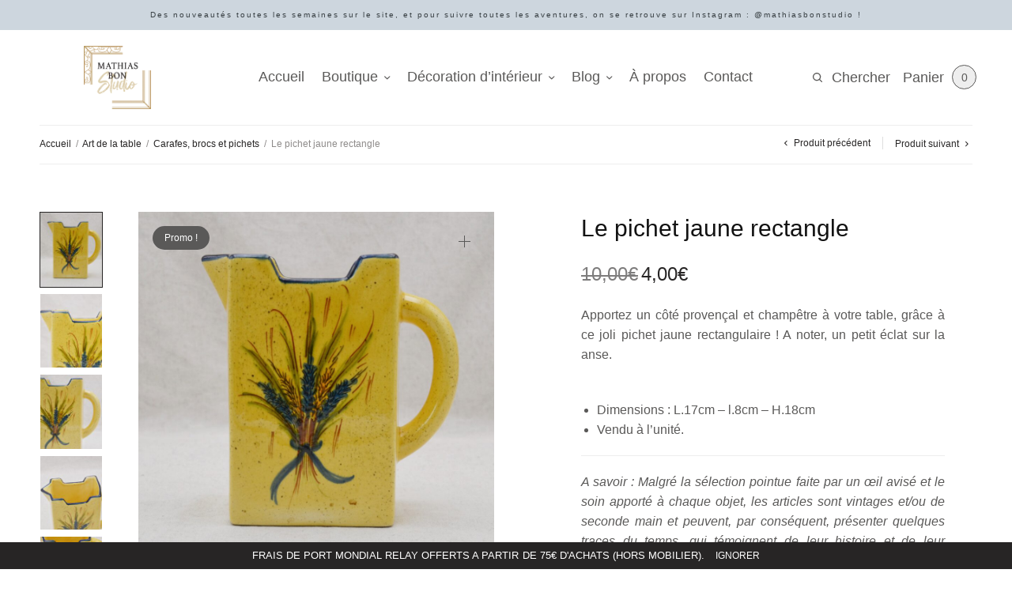

--- FILE ---
content_type: text/html; charset=UTF-8
request_url: https://mathiasbonstudio.com/produit/le-pichet-jaune-rectangle/
body_size: 67179
content:
<!doctype html><html lang="fr-FR"><head><meta charset="UTF-8" /><meta name="viewport" content="width=device-width, initial-scale=1, maximum-scale=1, viewport-fit=cover"><link rel="profile" href="http://gmpg.org/xfn/11"><meta name='robots' content='index, follow, max-image-preview:large, max-snippet:-1, max-video-preview:-1' />  <script data-cfasync="false" data-pagespeed-no-defer>var gtm4wp_datalayer_name = "dataLayer";
	var dataLayer = dataLayer || [];</script> <script>window._wca = window._wca || [];</script> <meta name="google-site-verification" content="STy6BwUcQ8lGaNn7ToVefpWGzkbI3V1u-xbKYg5VwqM" /><title>Le pichet jaune rectangle - Mathias Bon Studio</title><link rel="canonical" href="https://mathiasbonstudio.com/produit/le-pichet-jaune-rectangle/" /><meta property="og:locale" content="fr_FR" /><meta property="og:type" content="article" /><meta property="og:title" content="Le pichet jaune rectangle - Mathias Bon Studio" /><meta property="og:description" content="Apportez un côté provençal et champêtre à votre table, grâce à ce joli pichet jaune rectangulaire ! A noter, un petit éclat sur la anse. &nbsp;    Dimensions : L.17cm – l.8cm – H.18cm  Vendu à l&#039;unité.    A savoir : Malgré la sélection pointue faite par un œil avisé et le soin apporté à chaque objet, les articles sont vintages et/ou de seconde main et peuvent, par conséquent, présenter quelques traces du temps, qui témoignent de leur histoire et de leur authenticité et qui font leur charme. Lorsqu’il y a un défaut majeur, il est précisé dans l’annonce ou visible sur les photos." /><meta property="og:url" content="https://mathiasbonstudio.com/produit/le-pichet-jaune-rectangle/" /><meta property="og:site_name" content="Mathias Bon Studio" /><meta property="article:publisher" content="https://www.facebook.com/MATHIASBONSTUDIO.SHOP" /><meta property="article:modified_time" content="2026-01-08T12:21:16+00:00" /><meta property="og:image" content="https://mathiasbonstudio.com/wp-content/uploads/2023/06/55414C40-5579-4207-9EC4-85DC6AD913CF-scaled.jpeg" /><meta property="og:image:width" content="2200" /><meta property="og:image:height" content="2200" /><meta property="og:image:type" content="image/jpeg" /><meta name="twitter:card" content="summary_large_image" /> <script type="application/ld+json" class="yoast-schema-graph">{"@context":"https://schema.org","@graph":[{"@type":"WebPage","@id":"https://mathiasbonstudio.com/produit/le-pichet-jaune-rectangle/","url":"https://mathiasbonstudio.com/produit/le-pichet-jaune-rectangle/","name":"Le pichet jaune rectangle - Mathias Bon Studio","isPartOf":{"@id":"https://mathiasbonstudio.com/#website"},"primaryImageOfPage":{"@id":"https://mathiasbonstudio.com/produit/le-pichet-jaune-rectangle/#primaryimage"},"image":{"@id":"https://mathiasbonstudio.com/produit/le-pichet-jaune-rectangle/#primaryimage"},"thumbnailUrl":"https://mathiasbonstudio.com/wp-content/uploads/2023/06/55414C40-5579-4207-9EC4-85DC6AD913CF-scaled.jpeg","datePublished":"2023-06-27T16:00:44+00:00","dateModified":"2026-01-08T12:21:16+00:00","breadcrumb":{"@id":"https://mathiasbonstudio.com/produit/le-pichet-jaune-rectangle/#breadcrumb"},"inLanguage":"fr-FR","potentialAction":[{"@type":"ReadAction","target":["https://mathiasbonstudio.com/produit/le-pichet-jaune-rectangle/"]}]},{"@type":"ImageObject","inLanguage":"fr-FR","@id":"https://mathiasbonstudio.com/produit/le-pichet-jaune-rectangle/#primaryimage","url":"https://mathiasbonstudio.com/wp-content/uploads/2023/06/55414C40-5579-4207-9EC4-85DC6AD913CF-scaled.jpeg","contentUrl":"https://mathiasbonstudio.com/wp-content/uploads/2023/06/55414C40-5579-4207-9EC4-85DC6AD913CF-scaled.jpeg","width":2200,"height":2200},{"@type":"BreadcrumbList","@id":"https://mathiasbonstudio.com/produit/le-pichet-jaune-rectangle/#breadcrumb","itemListElement":[{"@type":"ListItem","position":1,"name":"Accueil","item":"https://mathiasbonstudio.com/"},{"@type":"ListItem","position":2,"name":"Boutique","item":"https://mathiasbonstudio.com/shop/"},{"@type":"ListItem","position":3,"name":"Le pichet jaune rectangle"}]},{"@type":"WebSite","@id":"https://mathiasbonstudio.com/#website","url":"https://mathiasbonstudio.com/","name":"Mathias Bon Studio","description":"BROCANTE ET DÉCORATION D’INTÉRIEUR","publisher":{"@id":"https://mathiasbonstudio.com/#organization"},"potentialAction":[{"@type":"SearchAction","target":{"@type":"EntryPoint","urlTemplate":"https://mathiasbonstudio.com/?s={search_term_string}"},"query-input":{"@type":"PropertyValueSpecification","valueRequired":true,"valueName":"search_term_string"}}],"inLanguage":"fr-FR"},{"@type":"Organization","@id":"https://mathiasbonstudio.com/#organization","name":"Mathias Bon Studio","url":"https://mathiasbonstudio.com/","logo":{"@type":"ImageObject","inLanguage":"fr-FR","@id":"https://mathiasbonstudio.com/#/schema/logo/image/","url":"https://i2.wp.com/mathiasbonstudio.com/wp-content/uploads/2021/04/cropped-logo-mathias-bon-1.png?fit=2560%2C2409&ssl=1","contentUrl":"https://i2.wp.com/mathiasbonstudio.com/wp-content/uploads/2021/04/cropped-logo-mathias-bon-1.png?fit=2560%2C2409&ssl=1","width":2560,"height":2409,"caption":"Mathias Bon Studio"},"image":{"@id":"https://mathiasbonstudio.com/#/schema/logo/image/"},"sameAs":["https://www.facebook.com/MATHIASBONSTUDIO.SHOP","https://www.instagram.com/mathiasbonstudio.shop/"]}]}</script> <link rel='dns-prefetch' href='//stats.wp.com' /><link rel='dns-prefetch' href='//capi-automation.s3.us-east-2.amazonaws.com' /><link rel='dns-prefetch' href='//www.googletagmanager.com' /><link rel='dns-prefetch' href='//widgets.wp.com' /><link rel='dns-prefetch' href='//s0.wp.com' /><link rel='dns-prefetch' href='//0.gravatar.com' /><link rel='dns-prefetch' href='//1.gravatar.com' /><link rel='dns-prefetch' href='//2.gravatar.com' /><link href='https://fonts.gstatic.com' crossorigin='anonymous' rel='preconnect' /><link rel="alternate" type="application/rss+xml" title="Mathias Bon Studio &raquo; Flux" href="https://mathiasbonstudio.com/feed/" /><link rel="alternate" type="application/rss+xml" title="Mathias Bon Studio &raquo; Flux des commentaires" href="https://mathiasbonstudio.com/comments/feed/" /><link rel="alternate" title="oEmbed (JSON)" type="application/json+oembed" href="https://mathiasbonstudio.com/wp-json/oembed/1.0/embed?url=https%3A%2F%2Fmathiasbonstudio.com%2Fproduit%2Fle-pichet-jaune-rectangle%2F" /><link rel="alternate" title="oEmbed (XML)" type="text/xml+oembed" href="https://mathiasbonstudio.com/wp-json/oembed/1.0/embed?url=https%3A%2F%2Fmathiasbonstudio.com%2Fproduit%2Fle-pichet-jaune-rectangle%2F&#038;format=xml" /><style id='wp-img-auto-sizes-contain-inline-css' type='text/css'>img:is([sizes=auto i],[sizes^="auto," i]){contain-intrinsic-size:3000px 1500px}
/*# sourceURL=wp-img-auto-sizes-contain-inline-css */</style><link rel='stylesheet' id='wcmultishipping-checkout-pickup-points-block-css' href='https://mathiasbonstudio.com/wp-content/cache/autoptimize/css/autoptimize_single_d04a6f1cb1a77d41cfe48667382ea65f.css?ver=0.1.0' type='text/css' media='all' /><link rel='stylesheet' id='wcmultishipping-blocks-integration-css' href='https://mathiasbonstudio.com/wp-content/cache/autoptimize/css/autoptimize_single_d04a6f1cb1a77d41cfe48667382ea65f.css?ver=0.1.0' type='text/css' media='all' /><link rel='stylesheet' id='jetpack_related-posts-css' href='https://mathiasbonstudio.com/wp-content/cache/autoptimize/css/autoptimize_single_1aad49255938b135ec4f8b3ce93990bf.css?ver=20240116' type='text/css' media='all' /><style id='wp-block-library-inline-css' type='text/css'>:root{--wp-block-synced-color:#7a00df;--wp-block-synced-color--rgb:122,0,223;--wp-bound-block-color:var(--wp-block-synced-color);--wp-editor-canvas-background:#ddd;--wp-admin-theme-color:#007cba;--wp-admin-theme-color--rgb:0,124,186;--wp-admin-theme-color-darker-10:#006ba1;--wp-admin-theme-color-darker-10--rgb:0,107,160.5;--wp-admin-theme-color-darker-20:#005a87;--wp-admin-theme-color-darker-20--rgb:0,90,135;--wp-admin-border-width-focus:2px}@media (min-resolution:192dpi){:root{--wp-admin-border-width-focus:1.5px}}.wp-element-button{cursor:pointer}:root .has-very-light-gray-background-color{background-color:#eee}:root .has-very-dark-gray-background-color{background-color:#313131}:root .has-very-light-gray-color{color:#eee}:root .has-very-dark-gray-color{color:#313131}:root .has-vivid-green-cyan-to-vivid-cyan-blue-gradient-background{background:linear-gradient(135deg,#00d084,#0693e3)}:root .has-purple-crush-gradient-background{background:linear-gradient(135deg,#34e2e4,#4721fb 50%,#ab1dfe)}:root .has-hazy-dawn-gradient-background{background:linear-gradient(135deg,#faaca8,#dad0ec)}:root .has-subdued-olive-gradient-background{background:linear-gradient(135deg,#fafae1,#67a671)}:root .has-atomic-cream-gradient-background{background:linear-gradient(135deg,#fdd79a,#004a59)}:root .has-nightshade-gradient-background{background:linear-gradient(135deg,#330968,#31cdcf)}:root .has-midnight-gradient-background{background:linear-gradient(135deg,#020381,#2874fc)}:root{--wp--preset--font-size--normal:16px;--wp--preset--font-size--huge:42px}.has-regular-font-size{font-size:1em}.has-larger-font-size{font-size:2.625em}.has-normal-font-size{font-size:var(--wp--preset--font-size--normal)}.has-huge-font-size{font-size:var(--wp--preset--font-size--huge)}.has-text-align-center{text-align:center}.has-text-align-left{text-align:left}.has-text-align-right{text-align:right}.has-fit-text{white-space:nowrap!important}#end-resizable-editor-section{display:none}.aligncenter{clear:both}.items-justified-left{justify-content:flex-start}.items-justified-center{justify-content:center}.items-justified-right{justify-content:flex-end}.items-justified-space-between{justify-content:space-between}.screen-reader-text{border:0;clip-path:inset(50%);height:1px;margin:-1px;overflow:hidden;padding:0;position:absolute;width:1px;word-wrap:normal!important}.screen-reader-text:focus{background-color:#ddd;clip-path:none;color:#444;display:block;font-size:1em;height:auto;left:5px;line-height:normal;padding:15px 23px 14px;text-decoration:none;top:5px;width:auto;z-index:100000}html :where(.has-border-color){border-style:solid}html :where([style*=border-top-color]){border-top-style:solid}html :where([style*=border-right-color]){border-right-style:solid}html :where([style*=border-bottom-color]){border-bottom-style:solid}html :where([style*=border-left-color]){border-left-style:solid}html :where([style*=border-width]){border-style:solid}html :where([style*=border-top-width]){border-top-style:solid}html :where([style*=border-right-width]){border-right-style:solid}html :where([style*=border-bottom-width]){border-bottom-style:solid}html :where([style*=border-left-width]){border-left-style:solid}html :where(img[class*=wp-image-]){height:auto;max-width:100%}:where(figure){margin:0 0 1em}html :where(.is-position-sticky){--wp-admin--admin-bar--position-offset:var(--wp-admin--admin-bar--height,0px)}@media screen and (max-width:600px){html :where(.is-position-sticky){--wp-admin--admin-bar--position-offset:0px}}

/*# sourceURL=wp-block-library-inline-css */</style><style id='global-styles-inline-css' type='text/css'>:root{--wp--preset--aspect-ratio--square: 1;--wp--preset--aspect-ratio--4-3: 4/3;--wp--preset--aspect-ratio--3-4: 3/4;--wp--preset--aspect-ratio--3-2: 3/2;--wp--preset--aspect-ratio--2-3: 2/3;--wp--preset--aspect-ratio--16-9: 16/9;--wp--preset--aspect-ratio--9-16: 9/16;--wp--preset--color--black: #000000;--wp--preset--color--cyan-bluish-gray: #abb8c3;--wp--preset--color--white: #ffffff;--wp--preset--color--pale-pink: #f78da7;--wp--preset--color--vivid-red: #cf2e2e;--wp--preset--color--luminous-vivid-orange: #ff6900;--wp--preset--color--luminous-vivid-amber: #fcb900;--wp--preset--color--light-green-cyan: #7bdcb5;--wp--preset--color--vivid-green-cyan: #00d084;--wp--preset--color--pale-cyan-blue: #8ed1fc;--wp--preset--color--vivid-cyan-blue: #0693e3;--wp--preset--color--vivid-purple: #9b51e0;--wp--preset--gradient--vivid-cyan-blue-to-vivid-purple: linear-gradient(135deg,rgb(6,147,227) 0%,rgb(155,81,224) 100%);--wp--preset--gradient--light-green-cyan-to-vivid-green-cyan: linear-gradient(135deg,rgb(122,220,180) 0%,rgb(0,208,130) 100%);--wp--preset--gradient--luminous-vivid-amber-to-luminous-vivid-orange: linear-gradient(135deg,rgb(252,185,0) 0%,rgb(255,105,0) 100%);--wp--preset--gradient--luminous-vivid-orange-to-vivid-red: linear-gradient(135deg,rgb(255,105,0) 0%,rgb(207,46,46) 100%);--wp--preset--gradient--very-light-gray-to-cyan-bluish-gray: linear-gradient(135deg,rgb(238,238,238) 0%,rgb(169,184,195) 100%);--wp--preset--gradient--cool-to-warm-spectrum: linear-gradient(135deg,rgb(74,234,220) 0%,rgb(151,120,209) 20%,rgb(207,42,186) 40%,rgb(238,44,130) 60%,rgb(251,105,98) 80%,rgb(254,248,76) 100%);--wp--preset--gradient--blush-light-purple: linear-gradient(135deg,rgb(255,206,236) 0%,rgb(152,150,240) 100%);--wp--preset--gradient--blush-bordeaux: linear-gradient(135deg,rgb(254,205,165) 0%,rgb(254,45,45) 50%,rgb(107,0,62) 100%);--wp--preset--gradient--luminous-dusk: linear-gradient(135deg,rgb(255,203,112) 0%,rgb(199,81,192) 50%,rgb(65,88,208) 100%);--wp--preset--gradient--pale-ocean: linear-gradient(135deg,rgb(255,245,203) 0%,rgb(182,227,212) 50%,rgb(51,167,181) 100%);--wp--preset--gradient--electric-grass: linear-gradient(135deg,rgb(202,248,128) 0%,rgb(113,206,126) 100%);--wp--preset--gradient--midnight: linear-gradient(135deg,rgb(2,3,129) 0%,rgb(40,116,252) 100%);--wp--preset--font-size--small: 13px;--wp--preset--font-size--medium: 20px;--wp--preset--font-size--large: 36px;--wp--preset--font-size--x-large: 42px;--wp--preset--spacing--20: 0.44rem;--wp--preset--spacing--30: 0.67rem;--wp--preset--spacing--40: 1rem;--wp--preset--spacing--50: 1.5rem;--wp--preset--spacing--60: 2.25rem;--wp--preset--spacing--70: 3.38rem;--wp--preset--spacing--80: 5.06rem;--wp--preset--shadow--natural: 6px 6px 9px rgba(0, 0, 0, 0.2);--wp--preset--shadow--deep: 12px 12px 50px rgba(0, 0, 0, 0.4);--wp--preset--shadow--sharp: 6px 6px 0px rgba(0, 0, 0, 0.2);--wp--preset--shadow--outlined: 6px 6px 0px -3px rgb(255, 255, 255), 6px 6px rgb(0, 0, 0);--wp--preset--shadow--crisp: 6px 6px 0px rgb(0, 0, 0);}:where(.is-layout-flex){gap: 0.5em;}:where(.is-layout-grid){gap: 0.5em;}body .is-layout-flex{display: flex;}.is-layout-flex{flex-wrap: wrap;align-items: center;}.is-layout-flex > :is(*, div){margin: 0;}body .is-layout-grid{display: grid;}.is-layout-grid > :is(*, div){margin: 0;}:where(.wp-block-columns.is-layout-flex){gap: 2em;}:where(.wp-block-columns.is-layout-grid){gap: 2em;}:where(.wp-block-post-template.is-layout-flex){gap: 1.25em;}:where(.wp-block-post-template.is-layout-grid){gap: 1.25em;}.has-black-color{color: var(--wp--preset--color--black) !important;}.has-cyan-bluish-gray-color{color: var(--wp--preset--color--cyan-bluish-gray) !important;}.has-white-color{color: var(--wp--preset--color--white) !important;}.has-pale-pink-color{color: var(--wp--preset--color--pale-pink) !important;}.has-vivid-red-color{color: var(--wp--preset--color--vivid-red) !important;}.has-luminous-vivid-orange-color{color: var(--wp--preset--color--luminous-vivid-orange) !important;}.has-luminous-vivid-amber-color{color: var(--wp--preset--color--luminous-vivid-amber) !important;}.has-light-green-cyan-color{color: var(--wp--preset--color--light-green-cyan) !important;}.has-vivid-green-cyan-color{color: var(--wp--preset--color--vivid-green-cyan) !important;}.has-pale-cyan-blue-color{color: var(--wp--preset--color--pale-cyan-blue) !important;}.has-vivid-cyan-blue-color{color: var(--wp--preset--color--vivid-cyan-blue) !important;}.has-vivid-purple-color{color: var(--wp--preset--color--vivid-purple) !important;}.has-black-background-color{background-color: var(--wp--preset--color--black) !important;}.has-cyan-bluish-gray-background-color{background-color: var(--wp--preset--color--cyan-bluish-gray) !important;}.has-white-background-color{background-color: var(--wp--preset--color--white) !important;}.has-pale-pink-background-color{background-color: var(--wp--preset--color--pale-pink) !important;}.has-vivid-red-background-color{background-color: var(--wp--preset--color--vivid-red) !important;}.has-luminous-vivid-orange-background-color{background-color: var(--wp--preset--color--luminous-vivid-orange) !important;}.has-luminous-vivid-amber-background-color{background-color: var(--wp--preset--color--luminous-vivid-amber) !important;}.has-light-green-cyan-background-color{background-color: var(--wp--preset--color--light-green-cyan) !important;}.has-vivid-green-cyan-background-color{background-color: var(--wp--preset--color--vivid-green-cyan) !important;}.has-pale-cyan-blue-background-color{background-color: var(--wp--preset--color--pale-cyan-blue) !important;}.has-vivid-cyan-blue-background-color{background-color: var(--wp--preset--color--vivid-cyan-blue) !important;}.has-vivid-purple-background-color{background-color: var(--wp--preset--color--vivid-purple) !important;}.has-black-border-color{border-color: var(--wp--preset--color--black) !important;}.has-cyan-bluish-gray-border-color{border-color: var(--wp--preset--color--cyan-bluish-gray) !important;}.has-white-border-color{border-color: var(--wp--preset--color--white) !important;}.has-pale-pink-border-color{border-color: var(--wp--preset--color--pale-pink) !important;}.has-vivid-red-border-color{border-color: var(--wp--preset--color--vivid-red) !important;}.has-luminous-vivid-orange-border-color{border-color: var(--wp--preset--color--luminous-vivid-orange) !important;}.has-luminous-vivid-amber-border-color{border-color: var(--wp--preset--color--luminous-vivid-amber) !important;}.has-light-green-cyan-border-color{border-color: var(--wp--preset--color--light-green-cyan) !important;}.has-vivid-green-cyan-border-color{border-color: var(--wp--preset--color--vivid-green-cyan) !important;}.has-pale-cyan-blue-border-color{border-color: var(--wp--preset--color--pale-cyan-blue) !important;}.has-vivid-cyan-blue-border-color{border-color: var(--wp--preset--color--vivid-cyan-blue) !important;}.has-vivid-purple-border-color{border-color: var(--wp--preset--color--vivid-purple) !important;}.has-vivid-cyan-blue-to-vivid-purple-gradient-background{background: var(--wp--preset--gradient--vivid-cyan-blue-to-vivid-purple) !important;}.has-light-green-cyan-to-vivid-green-cyan-gradient-background{background: var(--wp--preset--gradient--light-green-cyan-to-vivid-green-cyan) !important;}.has-luminous-vivid-amber-to-luminous-vivid-orange-gradient-background{background: var(--wp--preset--gradient--luminous-vivid-amber-to-luminous-vivid-orange) !important;}.has-luminous-vivid-orange-to-vivid-red-gradient-background{background: var(--wp--preset--gradient--luminous-vivid-orange-to-vivid-red) !important;}.has-very-light-gray-to-cyan-bluish-gray-gradient-background{background: var(--wp--preset--gradient--very-light-gray-to-cyan-bluish-gray) !important;}.has-cool-to-warm-spectrum-gradient-background{background: var(--wp--preset--gradient--cool-to-warm-spectrum) !important;}.has-blush-light-purple-gradient-background{background: var(--wp--preset--gradient--blush-light-purple) !important;}.has-blush-bordeaux-gradient-background{background: var(--wp--preset--gradient--blush-bordeaux) !important;}.has-luminous-dusk-gradient-background{background: var(--wp--preset--gradient--luminous-dusk) !important;}.has-pale-ocean-gradient-background{background: var(--wp--preset--gradient--pale-ocean) !important;}.has-electric-grass-gradient-background{background: var(--wp--preset--gradient--electric-grass) !important;}.has-midnight-gradient-background{background: var(--wp--preset--gradient--midnight) !important;}.has-small-font-size{font-size: var(--wp--preset--font-size--small) !important;}.has-medium-font-size{font-size: var(--wp--preset--font-size--medium) !important;}.has-large-font-size{font-size: var(--wp--preset--font-size--large) !important;}.has-x-large-font-size{font-size: var(--wp--preset--font-size--x-large) !important;}
/*# sourceURL=global-styles-inline-css */</style><style id='classic-theme-styles-inline-css' type='text/css'>/*! This file is auto-generated */
.wp-block-button__link{color:#fff;background-color:#32373c;border-radius:9999px;box-shadow:none;text-decoration:none;padding:calc(.667em + 2px) calc(1.333em + 2px);font-size:1.125em}.wp-block-file__button{background:#32373c;color:#fff;text-decoration:none}
/*# sourceURL=/wp-includes/css/classic-themes.min.css */</style><link rel='stylesheet' id='editorskit-frontend-css' href='https://mathiasbonstudio.com/wp-content/cache/autoptimize/css/autoptimize_single_2a04ad21fcc56fb4391e9d70eab731c2.css?ver=new' type='text/css' media='all' /><link rel='stylesheet' id='pwgc-wc-blocks-style-css' href='https://mathiasbonstudio.com/wp-content/cache/autoptimize/css/autoptimize_single_c372ba6c847cc595e1f8a323a562ec09.css?ver=2.29' type='text/css' media='all' /><link rel='stylesheet' id='photoswipe-css' href='https://mathiasbonstudio.com/wp-content/plugins/woocommerce/assets/css/photoswipe/photoswipe.min.css?ver=10.4.3' type='text/css' media='all' /><link rel='stylesheet' id='photoswipe-default-skin-css' href='https://mathiasbonstudio.com/wp-content/plugins/woocommerce/assets/css/photoswipe/default-skin/default-skin.min.css?ver=10.4.3' type='text/css' media='all' /><style id='woocommerce-inline-inline-css' type='text/css'>.woocommerce form .form-row .required { visibility: visible; }
/*# sourceURL=woocommerce-inline-inline-css */</style><link rel='stylesheet' id='wp-components-css' href='https://mathiasbonstudio.com/wp-includes/css/dist/components/style.min.css?ver=6.9' type='text/css' media='all' /><link rel='stylesheet' id='godaddy-styles-css' href='https://mathiasbonstudio.com/wp-content/cache/autoptimize/css/autoptimize_single_0793ca35f5d388181a5e6c01688af110.css?ver=2.0.2' type='text/css' media='all' /><link rel='stylesheet' id='extendify-utility-styles-css' href='https://mathiasbonstudio.com/wp-content/cache/autoptimize/css/autoptimize_single_695980eaf5583fedfaa747797c145aa2.css?ver=6.9' type='text/css' media='all' /><link rel='stylesheet' id='megamenu-css' href='https://mathiasbonstudio.com/wp-content/cache/autoptimize/css/autoptimize_single_4f7bcd77f261a2c390cac3ca46b803b2.css?ver=e4f414' type='text/css' media='all' /><link rel='stylesheet' id='dashicons-css' href='https://mathiasbonstudio.com/wp-includes/css/dashicons.min.css?ver=6.9' type='text/css' media='all' /><link rel='stylesheet' id='parent-css' href='https://mathiasbonstudio.com/wp-content/themes/restoration/style.css?ver=6.9' type='text/css' media='all' /><link rel='stylesheet' id='thb-app-css' href='https://mathiasbonstudio.com/wp-content/cache/autoptimize/css/autoptimize_single_1b67e233d8fac7ad98cd8323aa254295.css?ver=1.0.8' type='text/css' media='all' /><style id='thb-app-inline-css' type='text/css'>.logo-holder .logolink .logoimg {max-height:110px;}.logo-holder .logolink .logoimg[src$=".svg"] {max-height:100%;height:110px;}@media screen and (max-width:1023px) {.header .logo-holder .logolink .logoimg {max-height:90px;}.header .logo-holder .logolink .logoimg[src$=".svg"] {max-height:100%;height:90px;}}
/*# sourceURL=thb-app-inline-css */</style><link rel='stylesheet' id='thb-style-css' href='https://mathiasbonstudio.com/wp-content/cache/autoptimize/css/autoptimize_single_9af68dc29ae9d5c6c7fed6d4e87b8063.css?ver=1.0.8' type='text/css' media='all' /><link rel='stylesheet' id='jetpack_likes-css' href='https://mathiasbonstudio.com/wp-content/cache/autoptimize/css/autoptimize_single_d402e4f0b2fe0983d7c184a5d78642da.css?ver=15.4' type='text/css' media='all' /><link rel='stylesheet' id='jetpack-subscriptions-css' href='https://mathiasbonstudio.com/wp-content/plugins/jetpack/_inc/build/subscriptions/subscriptions.min.css?ver=15.4' type='text/css' media='all' /><link rel='stylesheet' id='wc_stripe_express_checkout_style-css' href='https://mathiasbonstudio.com/wp-content/cache/autoptimize/css/autoptimize_single_09e7f42b71c205c0cba8abe9e95176bd.css?ver=f49792bd42ded7e3e1cb' type='text/css' media='all' /><link rel='stylesheet' id='sharedaddy-css' href='https://mathiasbonstudio.com/wp-content/cache/autoptimize/css/autoptimize_single_082b32bdcdd061b3a1b9b543a6429820.css?ver=15.4' type='text/css' media='all' /><link rel='stylesheet' id='social-logos-css' href='https://mathiasbonstudio.com/wp-content/plugins/jetpack/_inc/social-logos/social-logos.min.css?ver=15.4' type='text/css' media='all' /> <script type="text/javascript" id="jetpack_related-posts-js-extra">var related_posts_js_options = {"post_heading":"h4"};
//# sourceURL=jetpack_related-posts-js-extra</script> <script type="text/javascript" src="https://mathiasbonstudio.com/wp-content/plugins/jetpack/_inc/build/related-posts/related-posts.min.js?ver=20240116" id="jetpack_related-posts-js"></script> <script type="text/javascript" src="https://mathiasbonstudio.com/wp-includes/js/jquery/jquery.min.js?ver=3.7.1" id="jquery-core-js"></script> <script type="text/javascript" src="https://mathiasbonstudio.com/wp-includes/js/jquery/jquery-migrate.min.js?ver=3.4.1" id="jquery-migrate-js"></script> <script type="text/javascript" src="https://mathiasbonstudio.com/wp-content/plugins/woocommerce/assets/js/jquery-blockui/jquery.blockUI.min.js?ver=2.7.0-wc.10.4.3" id="wc-jquery-blockui-js" defer="defer" data-wp-strategy="defer"></script> <script type="text/javascript" id="wc-add-to-cart-js-extra">var wc_add_to_cart_params = {"ajax_url":"/wp-admin/admin-ajax.php","wc_ajax_url":"/?wc-ajax=%%endpoint%%","i18n_view_cart":"Voir le panier","cart_url":"https://mathiasbonstudio.com/cart/","is_cart":"","cart_redirect_after_add":"no"};
//# sourceURL=wc-add-to-cart-js-extra</script> <script type="text/javascript" src="https://mathiasbonstudio.com/wp-content/plugins/woocommerce/assets/js/frontend/add-to-cart.min.js?ver=10.4.3" id="wc-add-to-cart-js" defer="defer" data-wp-strategy="defer"></script> <script type="text/javascript" src="https://mathiasbonstudio.com/wp-content/plugins/woocommerce/assets/js/zoom/jquery.zoom.min.js?ver=1.7.21-wc.10.4.3" id="wc-zoom-js" defer="defer" data-wp-strategy="defer"></script> <script type="text/javascript" src="https://mathiasbonstudio.com/wp-content/plugins/woocommerce/assets/js/photoswipe/photoswipe.min.js?ver=4.1.1-wc.10.4.3" id="wc-photoswipe-js" defer="defer" data-wp-strategy="defer"></script> <script type="text/javascript" src="https://mathiasbonstudio.com/wp-content/plugins/woocommerce/assets/js/photoswipe/photoswipe-ui-default.min.js?ver=4.1.1-wc.10.4.3" id="wc-photoswipe-ui-default-js" defer="defer" data-wp-strategy="defer"></script> <script type="text/javascript" id="wc-single-product-js-extra">var wc_single_product_params = {"i18n_required_rating_text":"Veuillez s\u00e9lectionner une note","i18n_rating_options":["1\u00a0\u00e9toile sur 5","2\u00a0\u00e9toiles sur 5","3\u00a0\u00e9toiles sur 5","4\u00a0\u00e9toiles sur 5","5\u00a0\u00e9toiles sur 5"],"i18n_product_gallery_trigger_text":"Voir la galerie d\u2019images en plein \u00e9cran","review_rating_required":"yes","flexslider":{"rtl":false,"animation":"slide","smoothHeight":true,"directionNav":false,"controlNav":"thumbnails","slideshow":false,"animationSpeed":500,"animationLoop":false,"allowOneSlide":false},"zoom_enabled":"1","zoom_options":[],"photoswipe_enabled":"1","photoswipe_options":{"shareEl":false,"closeOnScroll":false,"history":false,"hideAnimationDuration":0,"showAnimationDuration":0},"flexslider_enabled":""};
//# sourceURL=wc-single-product-js-extra</script> <script type="text/javascript" src="https://mathiasbonstudio.com/wp-content/plugins/woocommerce/assets/js/frontend/single-product.min.js?ver=10.4.3" id="wc-single-product-js" defer="defer" data-wp-strategy="defer"></script> <script type="text/javascript" src="https://mathiasbonstudio.com/wp-content/plugins/woocommerce/assets/js/js-cookie/js.cookie.min.js?ver=2.1.4-wc.10.4.3" id="wc-js-cookie-js" defer="defer" data-wp-strategy="defer"></script> <script type="text/javascript" id="woocommerce-js-extra">var woocommerce_params = {"ajax_url":"/wp-admin/admin-ajax.php","wc_ajax_url":"/?wc-ajax=%%endpoint%%","i18n_password_show":"Afficher le mot de passe","i18n_password_hide":"Masquer le mot de passe"};
//# sourceURL=woocommerce-js-extra</script> <script type="text/javascript" src="https://mathiasbonstudio.com/wp-content/plugins/woocommerce/assets/js/frontend/woocommerce.min.js?ver=10.4.3" id="woocommerce-js" defer="defer" data-wp-strategy="defer"></script> <script type="text/javascript" id="kk-script-js-extra">var fetchCartItems = {"ajax_url":"https://mathiasbonstudio.com/wp-admin/admin-ajax.php","action":"kk_wc_fetchcartitems","nonce":"c6aba1bee3","currency":"EUR"};
//# sourceURL=kk-script-js-extra</script> <script type="text/javascript" src="https://mathiasbonstudio.com/wp-content/plugins/kliken-marketing-for-google/assets/kk-script.js?ver=6.9" id="kk-script-js"></script> <script type="text/javascript" id="WCPAY_ASSETS-js-extra">var wcpayAssets = {"url":"https://mathiasbonstudio.com/wp-content/plugins/woocommerce-payments/dist/"};
//# sourceURL=WCPAY_ASSETS-js-extra</script> <script type="text/javascript" src="https://stats.wp.com/s-202604.js" id="woocommerce-analytics-js" defer="defer" data-wp-strategy="defer"></script> 
 <script type="text/javascript" src="https://www.googletagmanager.com/gtag/js?id=G-MS6JZC9CLL" id="google_gtagjs-js" async></script> <script type="text/javascript" id="google_gtagjs-js-after">window.dataLayer = window.dataLayer || [];function gtag(){dataLayer.push(arguments);}
gtag("set","linker",{"domains":["mathiasbonstudio.com"]});
gtag("js", new Date());
gtag("set", "developer_id.dZTNiMT", true);
gtag("config", "G-MS6JZC9CLL");
//# sourceURL=google_gtagjs-js-after</script> <link rel="https://api.w.org/" href="https://mathiasbonstudio.com/wp-json/" /><link rel="alternate" title="JSON" type="application/json" href="https://mathiasbonstudio.com/wp-json/wp/v2/product/14662" /><link rel="EditURI" type="application/rsd+xml" title="RSD" href="https://mathiasbonstudio.com/xmlrpc.php?rsd" /><meta name="generator" content="WordPress 6.9" /><meta name="generator" content="WooCommerce 10.4.3" /><link rel='shortlink' href='https://mathiasbonstudio.com/?p=14662' /><meta name="generator" content="Redux 4.5.10" /><meta name="generator" content="Site Kit by Google 1.170.0" /><style>img#wpstats{display:none}</style>
 <script data-cfasync="false" data-pagespeed-no-defer>var dataLayer_content = {"pagePostType":"product","pagePostType2":"single-product","pagePostAuthor":"Mathias Bon"};
	dataLayer.push( dataLayer_content );</script> <script data-cfasync="false" data-pagespeed-no-defer>(function(w,d,s,l,i){w[l]=w[l]||[];w[l].push({'gtm.start':
new Date().getTime(),event:'gtm.js'});var f=d.getElementsByTagName(s)[0],
j=d.createElement(s),dl=l!='dataLayer'?'&l='+l:'';j.async=true;j.src=
'//www.googletagmanager.com/gtm.js?id='+i+dl;f.parentNode.insertBefore(j,f);
})(window,document,'script','dataLayer','GTM-MDK869BF');</script> <meta property="og:url" content="https://mathiasbonstudio.com/produit/le-pichet-jaune-rectangle/" /><meta property="og:site_name" content="Mathias Bon Studio" /><meta property="og:type" content="og:product" /><meta property="og:title" content="Le pichet jaune rectangle" /><meta property="og:image" content="https://mathiasbonstudio.com/wp-content/uploads/2023/06/55414C40-5579-4207-9EC4-85DC6AD913CF-1024x1024.jpeg" /><meta name="google-site-verification" content="STy6BwUcQ8lGaNn7ToVefpWGzkbI3V1u-xbKYg5VwqM" /><meta name="google-adsense-platform-account" content="ca-host-pub-2644536267352236"><meta name="google-adsense-platform-domain" content="sitekit.withgoogle.com">  <script  type="text/javascript">!function(f,b,e,v,n,t,s){if(f.fbq)return;n=f.fbq=function(){n.callMethod?
					n.callMethod.apply(n,arguments):n.queue.push(arguments)};if(!f._fbq)f._fbq=n;
					n.push=n;n.loaded=!0;n.version='2.0';n.queue=[];t=b.createElement(e);t.async=!0;
					t.src=v;s=b.getElementsByTagName(e)[0];s.parentNode.insertBefore(t,s)}(window,
					document,'script','https://connect.facebook.net/en_US/fbevents.js');</script>  <script  type="text/javascript">fbq('init', '402211061127205', {}, {
    "agent": "woocommerce_6-10.4.3-3.5.15"
});

				document.addEventListener( 'DOMContentLoaded', function() {
					// Insert placeholder for events injected when a product is added to the cart through AJAX.
					document.body.insertAdjacentHTML( 'beforeend', '<div class=\"wc-facebook-pixel-event-placeholder\"></div>' );
				}, false );</script> <link rel="icon" href="https://mathiasbonstudio.com/wp-content/uploads/2021/04/cropped-cropped-logo-mathias-bon-1-32x32.png" sizes="32x32" /><link rel="icon" href="https://mathiasbonstudio.com/wp-content/uploads/2021/04/cropped-cropped-logo-mathias-bon-1-192x192.png" sizes="192x192" /><link rel="apple-touch-icon" href="https://mathiasbonstudio.com/wp-content/uploads/2021/04/cropped-cropped-logo-mathias-bon-1-180x180.png" /><meta name="msapplication-TileImage" content="https://mathiasbonstudio.com/wp-content/uploads/2021/04/cropped-cropped-logo-mathias-bon-1-270x270.png" /><style id="kirki-inline-styles">h1,h2,h3,h4,h5,h6{font-family:-apple-system, BlinkMacSystemFont, "Segoe UI", Roboto, Oxygen-Sans, Ubuntu, Cantarell, "Helvetica Neue", sans-serif;font-weight:700;}body{font-family:-apple-system, BlinkMacSystemFont, "Segoe UI", Roboto, Oxygen-Sans, Ubuntu, Cantarell, "Helvetica Neue", sans-serif;font-weight:400;}</style><style type="text/css">/** Mega Menu CSS: fs **/</style> <script async src="https://www.googletagmanager.com/gtag/js?id=AW-16837453113"></script> <script>window.dataLayer = window.dataLayer || [];
			function gtag() { dataLayer.push(arguments); }
			gtag( 'consent', 'default', {
				analytics_storage: 'denied',
				ad_storage: 'denied',
				ad_user_data: 'denied',
				ad_personalization: 'denied',
				region: ['AT', 'BE', 'BG', 'HR', 'CY', 'CZ', 'DK', 'EE', 'FI', 'FR', 'DE', 'GR', 'HU', 'IS', 'IE', 'IT', 'LV', 'LI', 'LT', 'LU', 'MT', 'NL', 'NO', 'PL', 'PT', 'RO', 'SK', 'SI', 'ES', 'SE', 'GB', 'CH'],
				wait_for_update: 500,
			} );
			gtag('js', new Date());
			gtag('set', 'developer_id.dOGY3NW', true);
			gtag("config", "AW-16837453113", { "groups": "GLA", "send_page_view": false });</script> <link rel='stylesheet' id='wc-stripe-blocks-checkout-style-css' href='https://mathiasbonstudio.com/wp-content/cache/autoptimize/css/autoptimize_single_8603fd0f67260e4e152c0dcb8f719109.css?ver=5149cca93b0373758856' type='text/css' media='all' /><link rel='stylesheet' id='wc-blocks-style-css' href='https://mathiasbonstudio.com/wp-content/cache/autoptimize/css/autoptimize_single_e2d671c403c7e2bd09b3b298c748d0db.css?ver=wc-10.4.3' type='text/css' media='all' /><link rel='stylesheet' id='wc-stripe-upe-classic-css' href='https://mathiasbonstudio.com/wp-content/cache/autoptimize/css/autoptimize_single_29b36b02e1e619cffe2c0e8a3d3b73d5.css?ver=10.3.1' type='text/css' media='all' /><link rel='stylesheet' id='stripelink_styles-css' href='https://mathiasbonstudio.com/wp-content/cache/autoptimize/css/autoptimize_single_90e37bc52586fd4510bc2419e6df60dc.css?ver=10.3.1' type='text/css' media='all' /></head><body class="wp-singular product-template-default single single-product postid-14662 wp-custom-logo wp-theme-restoration wp-child-theme-theme-enfant-restoration theme-restoration woocommerce woocommerce-page woocommerce-demo-store woocommerce-no-js thb-quantity-style2 thb-single-product-ajax-on"><p role="complementary" aria-label="Notification de la boutique" class="woocommerce-store-notice demo_store" data-notice-id="9a523c9d410fbde245d3e8fca4910696" style="display:none;">FRAIS DE PORT MONDIAL RELAY OFFERTS A PARTIR DE 75€ D'ACHATS (HORS MOBILIER). <a role="button" href="#" class="woocommerce-store-notice__dismiss-link">Ignorer</a></p> <noscript><iframe src="https://www.googletagmanager.com/ns.html?id=GTM-MDK869BF" height="0" width="0" style="display:none;visibility:hidden" aria-hidden="true"></iframe></noscript> <script type="text/javascript">gtag("event", "page_view", {send_to: "GLA"});</script> <div id="wrapper"><aside class="subheader dark"><div class="row"><div class="small-12 columns"> Des nouveautés toutes les semaines sur le site, et pour suivre toutes les aventures, on se retrouve sur Instagram : @mathiasbonstudio !</div></div></aside><div class="header-wrapper"><header class="header thb-main-header thb-fixed-shadow-style1"><div class="header-logo-row"><div class="row align-middle"><div class="small-2 large-2 columns"><div class="logo-holder"> <a href="https://mathiasbonstudio.com/" class="logolink" title="Mathias Bon Studio"> <img src="https://mathiasbonstudio.com/wp-content/uploads/2025/11/logo-mathias-bon.webp" alt="Mathias Bon Studio" class="logoimg" /> </a></div></div><div class="small-8 large-8 columns"><div class="mobile-toggle-holder thb-secondary-item"><div class="mobile-toggle"> <span></span><span></span><span></span></div></div><div class="thb-navbar"><nav class="full-menu"><ul id="menu-navigation" class="thb-full-menu"><li id="menu-item-277" class="menu-item menu-item-type-post_type menu-item-object-page menu-item-home menu-item-277"><a href="https://mathiasbonstudio.com/">Accueil</a></li><li id="menu-item-11" class="menu-item menu-item-type-post_type menu-item-object-page menu-item-has-children current_page_parent menu-item-11"><a href="https://mathiasbonstudio.com/shop/">Boutique</a><ul class="sub-menu"><li id="menu-item-15928" class="menu-item menu-item-type-custom menu-item-object-custom menu-item-15928"><a href="https://mathiasbonstudio.com/produit/les-cartes-cadeaux/">Les cartes cadeaux</a></li><li id="menu-item-5309" class="menu-item menu-item-type-taxonomy menu-item-object-product_cat current-product-ancestor current-menu-parent current-product-parent menu-item-has-children menu-item-5309"><a href="https://mathiasbonstudio.com/categorie-produit/art-de-la-table/">Art de la table</a><ul class="sub-menu"><li id="menu-item-5310" class="menu-item menu-item-type-taxonomy menu-item-object-product_cat menu-item-5310"><a href="https://mathiasbonstudio.com/categorie-produit/art-de-la-table/assiettes/">Les assiettes</a></li><li id="menu-item-5311" class="menu-item menu-item-type-taxonomy menu-item-object-product_cat menu-item-5311"><a href="https://mathiasbonstudio.com/categorie-produit/art-de-la-table/bocaux/">Les bocaux</a></li><li id="menu-item-5312" class="menu-item menu-item-type-taxonomy menu-item-object-product_cat menu-item-5312"><a href="https://mathiasbonstudio.com/categorie-produit/art-de-la-table/cafetieres-et-theieres/">Les cafetières et théières</a></li><li id="menu-item-5313" class="menu-item menu-item-type-taxonomy menu-item-object-product_cat current-product-ancestor current-menu-parent current-product-parent menu-item-5313"><a href="https://mathiasbonstudio.com/categorie-produit/art-de-la-table/carafes-brocs-et-pichets/">Les carafes, brocs et pichets</a></li><li id="menu-item-8982" class="menu-item menu-item-type-taxonomy menu-item-object-product_cat menu-item-8982"><a href="https://mathiasbonstudio.com/categorie-produit/art-de-la-table/coupes-coupelles-et-saladiers/">Les coupes, coupelles et saladiers</a></li><li id="menu-item-5314" class="menu-item menu-item-type-taxonomy menu-item-object-product_cat menu-item-5314"><a href="https://mathiasbonstudio.com/categorie-produit/art-de-la-table/couverts/">Les couverts</a></li><li id="menu-item-5315" class="menu-item menu-item-type-taxonomy menu-item-object-product_cat menu-item-5315"><a href="https://mathiasbonstudio.com/categorie-produit/art-de-la-table/plats-et-plateaux/">Les plats et plateaux</a></li><li id="menu-item-5316" class="menu-item menu-item-type-taxonomy menu-item-object-product_cat menu-item-5316"><a href="https://mathiasbonstudio.com/categorie-produit/art-de-la-table/pots-et-bonbonnieres/">Les pots et bonbonnières</a></li><li id="menu-item-5317" class="menu-item menu-item-type-taxonomy menu-item-object-product_cat menu-item-5317"><a href="https://mathiasbonstudio.com/categorie-produit/art-de-la-table/tasses-bols-et-mugs/">Les tasses, bols et mugs</a></li><li id="menu-item-5318" class="menu-item menu-item-type-taxonomy menu-item-object-product_cat menu-item-5318"><a href="https://mathiasbonstudio.com/categorie-produit/art-de-la-table/verres/">Les verres</a></li></ul></li><li id="menu-item-11258" class="menu-item menu-item-type-taxonomy menu-item-object-product_cat menu-item-has-children menu-item-11258"><a href="https://mathiasbonstudio.com/categorie-produit/creations/">Créations</a><ul class="sub-menu"><li id="menu-item-11259" class="menu-item menu-item-type-taxonomy menu-item-object-product_cat menu-item-11259"><a href="https://mathiasbonstudio.com/categorie-produit/creations/bougies/">Les bougies</a></li></ul></li><li id="menu-item-5319" class="menu-item menu-item-type-taxonomy menu-item-object-product_cat menu-item-has-children menu-item-5319"><a href="https://mathiasbonstudio.com/categorie-produit/decoration/">Décoration</a><ul class="sub-menu"><li id="menu-item-5320" class="menu-item menu-item-type-taxonomy menu-item-object-product_cat menu-item-5320"><a href="https://mathiasbonstudio.com/categorie-produit/decoration/bougeoirs/">Les bougeoirs</a></li><li id="menu-item-5321" class="menu-item menu-item-type-taxonomy menu-item-object-product_cat menu-item-5321"><a href="https://mathiasbonstudio.com/categorie-produit/decoration/cadres/">Les cadres</a></li><li id="menu-item-5322" class="menu-item menu-item-type-taxonomy menu-item-object-product_cat menu-item-5322"><a href="https://mathiasbonstudio.com/categorie-produit/decoration/dame-jeanne-et-bonbonnes/">Les dame-jeannes et bonbonnes</a></li><li id="menu-item-5323" class="menu-item menu-item-type-taxonomy menu-item-object-product_cat menu-item-5323"><a href="https://mathiasbonstudio.com/categorie-produit/decoration/miroirs/">Les miroirs</a></li><li id="menu-item-5324" class="menu-item menu-item-type-taxonomy menu-item-object-product_cat menu-item-5324"><a href="https://mathiasbonstudio.com/categorie-produit/decoration/objet-de-decoration/">Les objets de décoration</a></li><li id="menu-item-6493" class="menu-item menu-item-type-taxonomy menu-item-object-product_cat menu-item-6493"><a href="https://mathiasbonstudio.com/categorie-produit/decoration/paniers-en-osier/">Les paniers en osier</a></li><li id="menu-item-5325" class="menu-item menu-item-type-taxonomy menu-item-object-product_cat menu-item-5325"><a href="https://mathiasbonstudio.com/categorie-produit/decoration/pot-a-pharmacie/">Les pots à pharmacie</a></li><li id="menu-item-5327" class="menu-item menu-item-type-taxonomy menu-item-object-product_cat menu-item-5327"><a href="https://mathiasbonstudio.com/categorie-produit/decoration/vases/">Les vases</a></li><li id="menu-item-5326" class="menu-item menu-item-type-taxonomy menu-item-object-product_cat menu-item-5326"><a href="https://mathiasbonstudio.com/categorie-produit/decoration/valises/">Les valises</a></li></ul></li><li id="menu-item-5328" class="menu-item menu-item-type-taxonomy menu-item-object-product_cat menu-item-has-children menu-item-5328"><a href="https://mathiasbonstudio.com/categorie-produit/luminaires/">Luminaires</a><ul class="sub-menu"><li id="menu-item-5329" class="menu-item menu-item-type-taxonomy menu-item-object-product_cat menu-item-5329"><a href="https://mathiasbonstudio.com/categorie-produit/luminaires/baladeuses/">Les baladeuses</a></li><li id="menu-item-5330" class="menu-item menu-item-type-taxonomy menu-item-object-product_cat menu-item-5330"><a href="https://mathiasbonstudio.com/categorie-produit/luminaires/lampe-a-poser/">Les lampes à poser</a></li><li id="menu-item-5331" class="menu-item menu-item-type-taxonomy menu-item-object-product_cat menu-item-5331"><a href="https://mathiasbonstudio.com/categorie-produit/luminaires/suspensions/">Les suspensions</a></li></ul></li><li id="menu-item-5338" class="menu-item menu-item-type-taxonomy menu-item-object-product_cat menu-item-has-children menu-item-5338"><a href="https://mathiasbonstudio.com/categorie-produit/mobilier/">Mobilier</a><ul class="sub-menu"><li id="menu-item-5339" class="menu-item menu-item-type-taxonomy menu-item-object-product_cat menu-item-5339"><a href="https://mathiasbonstudio.com/categorie-produit/mobilier/chaises/">Les chaises</a></li><li id="menu-item-15926" class="menu-item menu-item-type-taxonomy menu-item-object-product_cat menu-item-15926"><a href="https://mathiasbonstudio.com/categorie-produit/mobilier/les-dessertes-sellettes-et-tables-dappoint/">Les dessertes, sellettes et tables d’appoint</a></li><li id="menu-item-5340" class="menu-item menu-item-type-taxonomy menu-item-object-product_cat menu-item-5340"><a href="https://mathiasbonstudio.com/categorie-produit/mobilier/meubles-de-rangement/">Les meubles de rangement</a></li><li id="menu-item-5341" class="menu-item menu-item-type-taxonomy menu-item-object-product_cat menu-item-5341"><a href="https://mathiasbonstudio.com/categorie-produit/mobilier/tables/">Les tables</a></li><li id="menu-item-5342" class="menu-item menu-item-type-taxonomy menu-item-object-product_cat menu-item-5342"><a href="https://mathiasbonstudio.com/categorie-produit/mobilier/tabourets/">Les tabourets</a></li></ul></li><li id="menu-item-5332" class="menu-item menu-item-type-taxonomy menu-item-object-product_cat menu-item-has-children menu-item-5332"><a href="https://mathiasbonstudio.com/categorie-produit/mode-et-bijoux/">Mode et bijoux</a><ul class="sub-menu"><li id="menu-item-5333" class="menu-item menu-item-type-taxonomy menu-item-object-product_cat menu-item-5333"><a href="https://mathiasbonstudio.com/categorie-produit/mode-et-bijoux/accessoires/">Les accessoires</a></li><li id="menu-item-5334" class="menu-item menu-item-type-taxonomy menu-item-object-product_cat menu-item-5334"><a href="https://mathiasbonstudio.com/categorie-produit/mode-et-bijoux/bijoux/">Les bijoux</a></li><li id="menu-item-5335" class="menu-item menu-item-type-taxonomy menu-item-object-product_cat menu-item-5335"><a href="https://mathiasbonstudio.com/categorie-produit/mode-et-bijoux/sacs/">Les sacs</a></li><li id="menu-item-5336" class="menu-item menu-item-type-taxonomy menu-item-object-product_cat menu-item-5336"><a href="https://mathiasbonstudio.com/categorie-produit/mode-et-bijoux/vetements/">Les vêtements</a></li></ul></li></ul></li><li id="menu-item-6225" class="menu-item menu-item-type-custom menu-item-object-custom menu-item-has-children menu-item-6225"><a>Décoration d&#8217;intérieur</a><ul class="sub-menu"><li id="menu-item-6085" class="menu-item menu-item-type-post_type menu-item-object-page menu-item-6085"><a href="https://mathiasbonstudio.com/decoration-dinterieur/prestations/">Prestations</a></li><li id="menu-item-6084" class="menu-item menu-item-type-post_type menu-item-object-page menu-item-6084"><a href="https://mathiasbonstudio.com/decoration-dinterieur/realisations/">Réalisations</a></li><li id="menu-item-6083" class="menu-item menu-item-type-post_type menu-item-object-page menu-item-6083"><a href="https://mathiasbonstudio.com/decoration-dinterieur/inspirations/">Inspirations</a></li></ul></li><li id="menu-item-13" class="menu-item menu-item-type-post_type menu-item-object-page menu-item-has-children menu-item-13"><a href="https://mathiasbonstudio.com/blog/">Blog</a><ul class="sub-menu"><li id="menu-item-9180" class="menu-item menu-item-type-taxonomy menu-item-object-category menu-item-9180"><a href="https://mathiasbonstudio.com/category/conseils-idees-et-astuces/">Conseils, idées et astuces</a></li><li id="menu-item-9191" class="menu-item menu-item-type-taxonomy menu-item-object-category menu-item-9191"><a href="https://mathiasbonstudio.com/category/nouveautes-et-decouvertes/">Nouveautés et découvertes</a></li><li id="menu-item-9194" class="menu-item menu-item-type-taxonomy menu-item-object-category menu-item-9194"><a href="https://mathiasbonstudio.com/category/tendances-et-styles/">Tendances et styles</a></li><li id="menu-item-9183" class="menu-item menu-item-type-taxonomy menu-item-object-category menu-item-9183"><a href="https://mathiasbonstudio.com/category/selection-shopping/">Sélection shopping</a></li><li id="menu-item-9199" class="menu-item menu-item-type-taxonomy menu-item-object-category menu-item-9199"><a href="https://mathiasbonstudio.com/category/realisations/">Réalisations</a></li><li id="menu-item-9184" class="menu-item menu-item-type-taxonomy menu-item-object-category menu-item-9184"><a href="https://mathiasbonstudio.com/category/durable-et-ecoresponsable/">Durable et écoresponsable</a></li><li id="menu-item-9189" class="menu-item menu-item-type-taxonomy menu-item-object-category menu-item-9189"><a href="https://mathiasbonstudio.com/category/do-it-yourself/">Do It Yourself</a></li><li id="menu-item-9192" class="menu-item menu-item-type-taxonomy menu-item-object-category menu-item-9192"><a href="https://mathiasbonstudio.com/category/portraits-darchitectes-decorateurs-et-designers/">Portraits d&#8217;architectes, décorateurs et designers</a></li><li id="menu-item-9190" class="menu-item menu-item-type-taxonomy menu-item-object-category menu-item-9190"><a href="https://mathiasbonstudio.com/category/livres-a-decouvrir/">Livres à découvrir</a></li><li id="menu-item-9197" class="menu-item menu-item-type-taxonomy menu-item-object-category menu-item-9197"><a href="https://mathiasbonstudio.com/category/actualites-culture/">Actualités et culture</a></li><li id="menu-item-9257" class="menu-item menu-item-type-taxonomy menu-item-object-category menu-item-9257"><a href="https://mathiasbonstudio.com/category/entrepreneur-mode-demploi/">Entrepreneur, mode d&#8217;emploi</a></li><li id="menu-item-9258" class="menu-item menu-item-type-taxonomy menu-item-object-category menu-item-9258"><a href="https://mathiasbonstudio.com/category/lifestyle/">Lifestyle, mode et beauté</a></li></ul></li><li id="menu-item-6136" class="menu-item menu-item-type-post_type menu-item-object-page menu-item-6136"><a href="https://mathiasbonstudio.com/studio-deco-vintage-reims/">À propos</a></li><li id="menu-item-186" class="menu-item menu-item-type-post_type menu-item-object-page menu-item-186"><a href="https://mathiasbonstudio.com/contact-brocante-reims/">Contact</a></li></ul></nav></div></div><div class="small-2 large-2 columns"><div class="thb-secondary-area"><div class="thb-secondary-item thb-quick-search"><div class="thb-item-icon-wrapper"> <svg version="1.1" class="thb-search-icon" xmlns="http://www.w3.org/2000/svg" xmlns:xlink="http://www.w3.org/1999/xlink" x="0px" y="0px" viewBox="0 0 24 24" xml:space="preserve"> <path d="M18.36,16.55l5.27,5.27c0.5,0.5,0.5,1.3,0,1.81c-0.5,0.5-1.32,0.49-1.81,0l-5.27-5.27
 C12.52,21.49,6.7,21.21,3,17.51C-1,13.5-1,7.01,3,3C7.01-1,13.5-1,17.51,3C21.2,6.7,21.49,12.52,18.36,16.55L18.36,16.55z
 M15.69,15.7c3-3,3-7.87,0-10.88s-7.87-3-10.88,0c-3,3-3,7.87,0,10.88C7.82,18.7,12.69,18.7,15.69,15.7z"/> </svg></div> <span class="thb-item-text">Chercher</span></div><div class="thb-secondary-item thb-quick-cart"><div class="thb-quick-cart-inner"> <span class="thb-item-text">Panier</span><div class="thb-item-icon-wrapper"> <span class="count thb-cart-count">0</span></div></div><div class="thb-secondary-cart"><div class="widget woocommerce widget_shopping_cart"><h2 class="widgettitle">Panier</h2><div class="widget_shopping_cart_content"></div></div></div></div></div></div></div></div><div class="thb-header-inline-search"><div class="thb-header-inline-search-inner"><form role="search" method="get" class="woocommerce-product-search" action="https://mathiasbonstudio.com/"> <label class="screen-reader-text" for="woocommerce-product-search-field-0">Recherche pour :</label> <input type="search" id="woocommerce-product-search-field-0" class="search-field" placeholder="Recherche de produits…" value="" name="s" /> <button type="submit" value="Recherche" class="">Recherche</button> <input type="hidden" name="post_type" value="product" /></form></div></div></header></div><div role="main"><div class="thb-woocommerce-header"><div class="row"><div class="small-12 columns"><div class="thb-breadcrumb-bar"><nav class="woocommerce-breadcrumb" aria-label="Breadcrumb"><a href="https://mathiasbonstudio.com">Accueil</a> <i>/</i> <a href="https://mathiasbonstudio.com/categorie-produit/art-de-la-table/">Art de la table</a> <i>/</i> <a href="https://mathiasbonstudio.com/categorie-produit/art-de-la-table/carafes-brocs-et-pichets/">Carafes, brocs et pichets</a> <i>/</i> Le pichet jaune rectangle</nav><ul class="thb-product-nav"><li class="thb-product-nav-button product-nav-prev"> <a href="https://mathiasbonstudio.com/produit/les-sous-verres-en-osier/" rel="prev" class="product-nav-link"> <i class="thb-icon-left-open-mini"></i><div class="thb-product-nav-text"> Produit précédent</div> </a></li><li class="thb-product-nav-button product-nav-next"> <a href="https://mathiasbonstudio.com/produit/les-assiettes-ambrees/" rel="next" class="product-nav-link"><div class="thb-product-nav-text"> Produit suivant</div> <i class="thb-icon-right-open-mini"></i> </a></li></ul></div></div></div></div><div id="primary" class="content-area"><main id="main" class="site-main" role="main"><div class="thb_prod_ajax_to_cart_notices"></div><div class="woocommerce-notices-wrapper"></div><div class="row"><div class="small-12 columns"><div id="product-14662" class="thb-product-detail thb-product-style1 thb-product-thumbnail-style1 product type-product post-14662 status-publish first instock product_cat-art-de-la-table product_cat-carafes-brocs-et-pichets product_tag-seconde-main product_tag-vintage has-post-thumbnail sale shipping-taxable purchasable product-type-simple"><div class="row thb-product-main-row"><div class="small-12 medium-6 columns product-gallery-column"><div class="woocommerce-product-gallery__wrapper woocommerce-product-gallery--with-images woocommerce-product-gallery--columns-4 images" data-columns="4"><figure id="product-images" class="woocommerce-product-gallery product-images thb-carousel slick" data-navigation="true" data-autoplay="false" data-columns="1" data-asnavfor="#product-thumbnails"> <span class="onsale">Promo !</span> <a class="woocommerce-product-gallery__trigger thb-product-zoom" title="Zoom"><span></span></a><div data-thumb="https://mathiasbonstudio.com/wp-content/uploads/2023/06/55414C40-5579-4207-9EC4-85DC6AD913CF-160x192.jpeg" data-thumb-alt="Le pichet jaune rectangle" data-thumb-srcset=""  data-thumb-sizes="(max-width: 160px) 100vw, 160px" class="woocommerce-product-gallery__image"><a href="https://mathiasbonstudio.com/wp-content/uploads/2023/06/55414C40-5579-4207-9EC4-85DC6AD913CF-scaled.jpeg"><img width="1010" height="1010" src="https://mathiasbonstudio.com/wp-content/uploads/2023/06/55414C40-5579-4207-9EC4-85DC6AD913CF-1010x1010.jpeg" class="wp-post-image" alt="Le pichet jaune rectangle" data-caption="" data-src="https://mathiasbonstudio.com/wp-content/uploads/2023/06/55414C40-5579-4207-9EC4-85DC6AD913CF-scaled.jpeg" data-large_image="https://mathiasbonstudio.com/wp-content/uploads/2023/06/55414C40-5579-4207-9EC4-85DC6AD913CF-scaled.jpeg" data-large_image_width="2200" data-large_image_height="2200" decoding="async" fetchpriority="high" srcset="https://mathiasbonstudio.com/wp-content/uploads/2023/06/55414C40-5579-4207-9EC4-85DC6AD913CF-1010x1010.jpeg 1010w, https://mathiasbonstudio.com/wp-content/uploads/2023/06/55414C40-5579-4207-9EC4-85DC6AD913CF-700x700.jpeg 700w, https://mathiasbonstudio.com/wp-content/uploads/2023/06/55414C40-5579-4207-9EC4-85DC6AD913CF-500x500.jpeg 500w, https://mathiasbonstudio.com/wp-content/uploads/2023/06/55414C40-5579-4207-9EC4-85DC6AD913CF-768x768.jpeg 768w, https://mathiasbonstudio.com/wp-content/uploads/2023/06/55414C40-5579-4207-9EC4-85DC6AD913CF-620x620.jpeg 620w" sizes="(max-width: 1010px) 100vw, 1010px" /></a></div><div data-thumb="https://mathiasbonstudio.com/wp-content/uploads/2023/06/EFAEB068-D59F-46DC-89B2-830874674A12-160x192.jpeg" data-thumb-alt="Le pichet jaune rectangle" data-thumb-srcset=""  data-thumb-sizes="(max-width: 160px) 100vw, 160px" class="woocommerce-product-gallery__image"><a href="https://mathiasbonstudio.com/wp-content/uploads/2023/06/EFAEB068-D59F-46DC-89B2-830874674A12-scaled.jpeg"><img width="1010" height="1010" src="https://mathiasbonstudio.com/wp-content/uploads/2023/06/EFAEB068-D59F-46DC-89B2-830874674A12-1010x1010.jpeg" class="wp-post-image" alt="Le pichet jaune rectangle" data-caption="" data-src="https://mathiasbonstudio.com/wp-content/uploads/2023/06/EFAEB068-D59F-46DC-89B2-830874674A12-scaled.jpeg" data-large_image="https://mathiasbonstudio.com/wp-content/uploads/2023/06/EFAEB068-D59F-46DC-89B2-830874674A12-scaled.jpeg" data-large_image_width="2200" data-large_image_height="2200" decoding="async" srcset="https://mathiasbonstudio.com/wp-content/uploads/2023/06/EFAEB068-D59F-46DC-89B2-830874674A12-1010x1010.jpeg 1010w, https://mathiasbonstudio.com/wp-content/uploads/2023/06/EFAEB068-D59F-46DC-89B2-830874674A12-700x700.jpeg 700w, https://mathiasbonstudio.com/wp-content/uploads/2023/06/EFAEB068-D59F-46DC-89B2-830874674A12-500x500.jpeg 500w, https://mathiasbonstudio.com/wp-content/uploads/2023/06/EFAEB068-D59F-46DC-89B2-830874674A12-768x768.jpeg 768w, https://mathiasbonstudio.com/wp-content/uploads/2023/06/EFAEB068-D59F-46DC-89B2-830874674A12-620x620.jpeg 620w" sizes="(max-width: 1010px) 100vw, 1010px" /></a></div><div data-thumb="https://mathiasbonstudio.com/wp-content/uploads/2023/06/3282B621-AC49-4B00-84AF-2DF73E712001-160x192.jpeg" data-thumb-alt="Le pichet jaune rectangle" data-thumb-srcset=""  data-thumb-sizes="(max-width: 160px) 100vw, 160px" class="woocommerce-product-gallery__image"><a href="https://mathiasbonstudio.com/wp-content/uploads/2023/06/3282B621-AC49-4B00-84AF-2DF73E712001-scaled.jpeg"><img width="1010" height="1010" src="https://mathiasbonstudio.com/wp-content/uploads/2023/06/3282B621-AC49-4B00-84AF-2DF73E712001-1010x1010.jpeg" class="wp-post-image" alt="Le pichet jaune rectangle" data-caption="" data-src="https://mathiasbonstudio.com/wp-content/uploads/2023/06/3282B621-AC49-4B00-84AF-2DF73E712001-scaled.jpeg" data-large_image="https://mathiasbonstudio.com/wp-content/uploads/2023/06/3282B621-AC49-4B00-84AF-2DF73E712001-scaled.jpeg" data-large_image_width="2200" data-large_image_height="2200" decoding="async" srcset="https://mathiasbonstudio.com/wp-content/uploads/2023/06/3282B621-AC49-4B00-84AF-2DF73E712001-1010x1010.jpeg 1010w, https://mathiasbonstudio.com/wp-content/uploads/2023/06/3282B621-AC49-4B00-84AF-2DF73E712001-700x700.jpeg 700w, https://mathiasbonstudio.com/wp-content/uploads/2023/06/3282B621-AC49-4B00-84AF-2DF73E712001-500x500.jpeg 500w, https://mathiasbonstudio.com/wp-content/uploads/2023/06/3282B621-AC49-4B00-84AF-2DF73E712001-768x768.jpeg 768w, https://mathiasbonstudio.com/wp-content/uploads/2023/06/3282B621-AC49-4B00-84AF-2DF73E712001-620x620.jpeg 620w" sizes="(max-width: 1010px) 100vw, 1010px" /></a></div><div data-thumb="https://mathiasbonstudio.com/wp-content/uploads/2023/06/FCEF5DFF-AF38-49A5-9620-04F91B57C41C-160x192.jpeg" data-thumb-alt="Le pichet jaune rectangle" data-thumb-srcset=""  data-thumb-sizes="(max-width: 160px) 100vw, 160px" class="woocommerce-product-gallery__image"><a href="https://mathiasbonstudio.com/wp-content/uploads/2023/06/FCEF5DFF-AF38-49A5-9620-04F91B57C41C-scaled.jpeg"><img width="1010" height="1010" src="https://mathiasbonstudio.com/wp-content/uploads/2023/06/FCEF5DFF-AF38-49A5-9620-04F91B57C41C-1010x1010.jpeg" class="wp-post-image" alt="Le pichet jaune rectangle" data-caption="" data-src="https://mathiasbonstudio.com/wp-content/uploads/2023/06/FCEF5DFF-AF38-49A5-9620-04F91B57C41C-scaled.jpeg" data-large_image="https://mathiasbonstudio.com/wp-content/uploads/2023/06/FCEF5DFF-AF38-49A5-9620-04F91B57C41C-scaled.jpeg" data-large_image_width="2200" data-large_image_height="2200" decoding="async" loading="lazy" srcset="https://mathiasbonstudio.com/wp-content/uploads/2023/06/FCEF5DFF-AF38-49A5-9620-04F91B57C41C-1010x1010.jpeg 1010w, https://mathiasbonstudio.com/wp-content/uploads/2023/06/FCEF5DFF-AF38-49A5-9620-04F91B57C41C-700x700.jpeg 700w, https://mathiasbonstudio.com/wp-content/uploads/2023/06/FCEF5DFF-AF38-49A5-9620-04F91B57C41C-500x500.jpeg 500w, https://mathiasbonstudio.com/wp-content/uploads/2023/06/FCEF5DFF-AF38-49A5-9620-04F91B57C41C-768x768.jpeg 768w, https://mathiasbonstudio.com/wp-content/uploads/2023/06/FCEF5DFF-AF38-49A5-9620-04F91B57C41C-620x620.jpeg 620w" sizes="auto, (max-width: 1010px) 100vw, 1010px" /></a></div><div data-thumb="https://mathiasbonstudio.com/wp-content/uploads/2023/06/BBFE83C5-D643-431F-B6FF-02DC9492134E-160x192.jpeg" data-thumb-alt="Le pichet jaune rectangle" data-thumb-srcset=""  data-thumb-sizes="(max-width: 160px) 100vw, 160px" class="woocommerce-product-gallery__image"><a href="https://mathiasbonstudio.com/wp-content/uploads/2023/06/BBFE83C5-D643-431F-B6FF-02DC9492134E-scaled.jpeg"><img width="1010" height="1010" src="https://mathiasbonstudio.com/wp-content/uploads/2023/06/BBFE83C5-D643-431F-B6FF-02DC9492134E-1010x1010.jpeg" class="wp-post-image" alt="Le pichet jaune rectangle" data-caption="" data-src="https://mathiasbonstudio.com/wp-content/uploads/2023/06/BBFE83C5-D643-431F-B6FF-02DC9492134E-scaled.jpeg" data-large_image="https://mathiasbonstudio.com/wp-content/uploads/2023/06/BBFE83C5-D643-431F-B6FF-02DC9492134E-scaled.jpeg" data-large_image_width="2200" data-large_image_height="2200" decoding="async" loading="lazy" srcset="https://mathiasbonstudio.com/wp-content/uploads/2023/06/BBFE83C5-D643-431F-B6FF-02DC9492134E-1010x1010.jpeg 1010w, https://mathiasbonstudio.com/wp-content/uploads/2023/06/BBFE83C5-D643-431F-B6FF-02DC9492134E-700x700.jpeg 700w, https://mathiasbonstudio.com/wp-content/uploads/2023/06/BBFE83C5-D643-431F-B6FF-02DC9492134E-500x500.jpeg 500w, https://mathiasbonstudio.com/wp-content/uploads/2023/06/BBFE83C5-D643-431F-B6FF-02DC9492134E-768x768.jpeg 768w, https://mathiasbonstudio.com/wp-content/uploads/2023/06/BBFE83C5-D643-431F-B6FF-02DC9492134E-620x620.jpeg 620w" sizes="auto, (max-width: 1010px) 100vw, 1010px" /></a></div><div data-thumb="https://mathiasbonstudio.com/wp-content/uploads/2023/06/21D3F911-388B-4ADA-8FF6-3913CCFBF013-160x192.jpeg" data-thumb-alt="Le pichet jaune rectangle" data-thumb-srcset=""  data-thumb-sizes="(max-width: 160px) 100vw, 160px" class="woocommerce-product-gallery__image"><a href="https://mathiasbonstudio.com/wp-content/uploads/2023/06/21D3F911-388B-4ADA-8FF6-3913CCFBF013-scaled.jpeg"><img width="1010" height="1010" src="https://mathiasbonstudio.com/wp-content/uploads/2023/06/21D3F911-388B-4ADA-8FF6-3913CCFBF013-1010x1010.jpeg" class="wp-post-image" alt="Le pichet jaune rectangle" data-caption="" data-src="https://mathiasbonstudio.com/wp-content/uploads/2023/06/21D3F911-388B-4ADA-8FF6-3913CCFBF013-scaled.jpeg" data-large_image="https://mathiasbonstudio.com/wp-content/uploads/2023/06/21D3F911-388B-4ADA-8FF6-3913CCFBF013-scaled.jpeg" data-large_image_width="2200" data-large_image_height="2200" decoding="async" loading="lazy" srcset="https://mathiasbonstudio.com/wp-content/uploads/2023/06/21D3F911-388B-4ADA-8FF6-3913CCFBF013-1010x1010.jpeg 1010w, https://mathiasbonstudio.com/wp-content/uploads/2023/06/21D3F911-388B-4ADA-8FF6-3913CCFBF013-700x700.jpeg 700w, https://mathiasbonstudio.com/wp-content/uploads/2023/06/21D3F911-388B-4ADA-8FF6-3913CCFBF013-500x500.jpeg 500w, https://mathiasbonstudio.com/wp-content/uploads/2023/06/21D3F911-388B-4ADA-8FF6-3913CCFBF013-768x768.jpeg 768w, https://mathiasbonstudio.com/wp-content/uploads/2023/06/21D3F911-388B-4ADA-8FF6-3913CCFBF013-620x620.jpeg 620w" sizes="auto, (max-width: 1010px) 100vw, 1010px" /></a></div></figure><div id="product-thumbnails" class="product-thumbnails thb-carousel slick" data-navigation="false" data-autoplay="false" data-columns="5" data-asnavfor="#product-images" data-infinite="false"><div data-thumb="https://mathiasbonstudio.com/wp-content/uploads/2023/06/55414C40-5579-4207-9EC4-85DC6AD913CF-160x192.jpeg" data-thumb-alt="Le pichet jaune rectangle" data-thumb-srcset=""  data-thumb-sizes="(max-width: 160px) 100vw, 160px" class="woocommerce-product-gallery__image"><a href="https://mathiasbonstudio.com/wp-content/uploads/2023/06/55414C40-5579-4207-9EC4-85DC6AD913CF-scaled.jpeg"><img width="160" height="192" src="https://mathiasbonstudio.com/wp-content/uploads/2023/06/55414C40-5579-4207-9EC4-85DC6AD913CF-160x192.jpeg" class="" alt="Le pichet jaune rectangle" data-caption="" data-src="https://mathiasbonstudio.com/wp-content/uploads/2023/06/55414C40-5579-4207-9EC4-85DC6AD913CF-scaled.jpeg" data-large_image="https://mathiasbonstudio.com/wp-content/uploads/2023/06/55414C40-5579-4207-9EC4-85DC6AD913CF-scaled.jpeg" data-large_image_width="2200" data-large_image_height="2200" decoding="async" loading="lazy" /></a></div><div data-thumb="https://mathiasbonstudio.com/wp-content/uploads/2023/06/EFAEB068-D59F-46DC-89B2-830874674A12-160x192.jpeg" data-thumb-alt="Le pichet jaune rectangle" data-thumb-srcset=""  data-thumb-sizes="(max-width: 160px) 100vw, 160px" class="woocommerce-product-gallery__image"><a href="https://mathiasbonstudio.com/wp-content/uploads/2023/06/EFAEB068-D59F-46DC-89B2-830874674A12-scaled.jpeg"><img width="160" height="192" src="https://mathiasbonstudio.com/wp-content/uploads/2023/06/EFAEB068-D59F-46DC-89B2-830874674A12-160x192.jpeg" class="" alt="Le pichet jaune rectangle" data-caption="" data-src="https://mathiasbonstudio.com/wp-content/uploads/2023/06/EFAEB068-D59F-46DC-89B2-830874674A12-scaled.jpeg" data-large_image="https://mathiasbonstudio.com/wp-content/uploads/2023/06/EFAEB068-D59F-46DC-89B2-830874674A12-scaled.jpeg" data-large_image_width="2200" data-large_image_height="2200" decoding="async" loading="lazy" /></a></div><div data-thumb="https://mathiasbonstudio.com/wp-content/uploads/2023/06/3282B621-AC49-4B00-84AF-2DF73E712001-160x192.jpeg" data-thumb-alt="Le pichet jaune rectangle" data-thumb-srcset=""  data-thumb-sizes="(max-width: 160px) 100vw, 160px" class="woocommerce-product-gallery__image"><a href="https://mathiasbonstudio.com/wp-content/uploads/2023/06/3282B621-AC49-4B00-84AF-2DF73E712001-scaled.jpeg"><img width="160" height="192" src="https://mathiasbonstudio.com/wp-content/uploads/2023/06/3282B621-AC49-4B00-84AF-2DF73E712001-160x192.jpeg" class="" alt="Le pichet jaune rectangle" data-caption="" data-src="https://mathiasbonstudio.com/wp-content/uploads/2023/06/3282B621-AC49-4B00-84AF-2DF73E712001-scaled.jpeg" data-large_image="https://mathiasbonstudio.com/wp-content/uploads/2023/06/3282B621-AC49-4B00-84AF-2DF73E712001-scaled.jpeg" data-large_image_width="2200" data-large_image_height="2200" decoding="async" loading="lazy" /></a></div><div data-thumb="https://mathiasbonstudio.com/wp-content/uploads/2023/06/FCEF5DFF-AF38-49A5-9620-04F91B57C41C-160x192.jpeg" data-thumb-alt="Le pichet jaune rectangle" data-thumb-srcset=""  data-thumb-sizes="(max-width: 160px) 100vw, 160px" class="woocommerce-product-gallery__image"><a href="https://mathiasbonstudio.com/wp-content/uploads/2023/06/FCEF5DFF-AF38-49A5-9620-04F91B57C41C-scaled.jpeg"><img width="160" height="192" src="https://mathiasbonstudio.com/wp-content/uploads/2023/06/FCEF5DFF-AF38-49A5-9620-04F91B57C41C-160x192.jpeg" class="" alt="Le pichet jaune rectangle" data-caption="" data-src="https://mathiasbonstudio.com/wp-content/uploads/2023/06/FCEF5DFF-AF38-49A5-9620-04F91B57C41C-scaled.jpeg" data-large_image="https://mathiasbonstudio.com/wp-content/uploads/2023/06/FCEF5DFF-AF38-49A5-9620-04F91B57C41C-scaled.jpeg" data-large_image_width="2200" data-large_image_height="2200" decoding="async" loading="lazy" /></a></div><div data-thumb="https://mathiasbonstudio.com/wp-content/uploads/2023/06/BBFE83C5-D643-431F-B6FF-02DC9492134E-160x192.jpeg" data-thumb-alt="Le pichet jaune rectangle" data-thumb-srcset=""  data-thumb-sizes="(max-width: 160px) 100vw, 160px" class="woocommerce-product-gallery__image"><a href="https://mathiasbonstudio.com/wp-content/uploads/2023/06/BBFE83C5-D643-431F-B6FF-02DC9492134E-scaled.jpeg"><img width="160" height="192" src="https://mathiasbonstudio.com/wp-content/uploads/2023/06/BBFE83C5-D643-431F-B6FF-02DC9492134E-160x192.jpeg" class="" alt="Le pichet jaune rectangle" data-caption="" data-src="https://mathiasbonstudio.com/wp-content/uploads/2023/06/BBFE83C5-D643-431F-B6FF-02DC9492134E-scaled.jpeg" data-large_image="https://mathiasbonstudio.com/wp-content/uploads/2023/06/BBFE83C5-D643-431F-B6FF-02DC9492134E-scaled.jpeg" data-large_image_width="2200" data-large_image_height="2200" decoding="async" loading="lazy" /></a></div><div data-thumb="https://mathiasbonstudio.com/wp-content/uploads/2023/06/21D3F911-388B-4ADA-8FF6-3913CCFBF013-160x192.jpeg" data-thumb-alt="Le pichet jaune rectangle" data-thumb-srcset=""  data-thumb-sizes="(max-width: 160px) 100vw, 160px" class="woocommerce-product-gallery__image"><a href="https://mathiasbonstudio.com/wp-content/uploads/2023/06/21D3F911-388B-4ADA-8FF6-3913CCFBF013-scaled.jpeg"><img width="160" height="192" src="https://mathiasbonstudio.com/wp-content/uploads/2023/06/21D3F911-388B-4ADA-8FF6-3913CCFBF013-160x192.jpeg" class="" alt="Le pichet jaune rectangle" data-caption="" data-src="https://mathiasbonstudio.com/wp-content/uploads/2023/06/21D3F911-388B-4ADA-8FF6-3913CCFBF013-scaled.jpeg" data-large_image="https://mathiasbonstudio.com/wp-content/uploads/2023/06/21D3F911-388B-4ADA-8FF6-3913CCFBF013-scaled.jpeg" data-large_image_width="2200" data-large_image_height="2200" decoding="async" loading="lazy" /></a></div></div></div></div><div class="small-12 medium-6 columns product-information"><div class="summary entry-summary"><h1 class="product_title entry-title">Le pichet jaune rectangle</h1><p class="price"><del aria-hidden="true"><span class="woocommerce-Price-amount amount"><bdi>10,00<span class="woocommerce-Price-currencySymbol">&euro;</span></bdi></span></del> <span class="screen-reader-text">Le prix initial était : 10,00&euro;.</span><ins aria-hidden="true"><span class="woocommerce-Price-amount amount"><bdi>4,00<span class="woocommerce-Price-currencySymbol">&euro;</span></bdi></span></ins><span class="screen-reader-text">Le prix actuel est : 4,00&euro;.</span></p><div class="woocommerce-product-details__short-description"><p style="text-align: justify;">Apportez un côté provençal et champêtre à votre table, grâce à ce joli pichet jaune rectangulaire ! A noter, un petit éclat sur la anse.</p><p>&nbsp;</p><div class="woocommerce-product-details__short-description"><ul style="text-align: justify;"><li>Dimensions : L.17cm – l.8cm – H.18cm</li><li>Vendu à l&#8217;unité.</li></ul><hr /><p style="text-align: justify;"><em>A savoir : Malgré la sélection pointue faite par un œil avisé et le soin apporté à chaque objet, les articles sont vintages et/ou de seconde main et peuvent, par conséquent, présenter quelques traces du temps, qui témoignent de leur histoire et de leur authenticité et qui font leur charme. Lorsqu’il y a un défaut majeur, il est précisé dans l’annonce ou visible sur les photos.</em></p></div></div><p class="stock in-stock">1 en stock</p><form class="cart" action="https://mathiasbonstudio.com/produit/le-pichet-jaune-rectangle/" method="post" enctype='multipart/form-data'><div class="quantity"> <label class="screen-reader-text" for="quantity_696f7a62b9228">quantité de Le pichet jaune rectangle</label> <input
 type="hidden"
 id="quantity_696f7a62b9228"
 class="input-text qty text"
 name="quantity"
 value="1"
 aria-label="Quantité de produits"
 min="1"
 max="1"
 step="1"
 placeholder=""
 inputmode="numeric"
 autocomplete="off"
 /></div> <button type="submit" name="add-to-cart" value="14662" class="single_add_to_cart_button button alt">Ajouter au panier</button> <input type="hidden" name="action" value="wc_prod_ajax_to_cart" /> <input type="hidden" name="add-to-cart" value="14662"/></form><div class='wcpay-express-checkout-wrapper' ><div id="wcpay-express-checkout-element"></div> <wc-order-attribution-inputs id="wcpay-express-checkout__order-attribution-inputs"></wc-order-attribution-inputs></div ><div id="wc-stripe-express-checkout-element" style="margin-top: 1em;clear:both;display:none;"></div> <wc-order-attribution-inputs id="wc-stripe-express-checkout__order-attribution-inputs"></wc-order-attribution-inputs><div id="ppcp-recaptcha-v2-container" style="margin:20px 0;"></div><div class="thb-product-meta-before"><div class="thb-share-product"><div class="sharedaddy sd-sharing-enabled"><div class="robots-nocontent sd-block sd-social sd-social-icon sd-sharing"><h3 class="sd-title">Partager :</h3><div class="sd-content"><ul><li class="share-twitter"><a rel="nofollow noopener noreferrer"
 data-shared="sharing-twitter-14662"
 class="share-twitter sd-button share-icon no-text"
 href="https://mathiasbonstudio.com/produit/le-pichet-jaune-rectangle/?share=twitter"
 target="_blank"
 aria-labelledby="sharing-twitter-14662"
 > <span id="sharing-twitter-14662" hidden>Cliquer pour partager sur X(ouvre dans une nouvelle fenêtre)</span> <span>X</span> </a></li><li class="share-facebook"><a rel="nofollow noopener noreferrer"
 data-shared="sharing-facebook-14662"
 class="share-facebook sd-button share-icon no-text"
 href="https://mathiasbonstudio.com/produit/le-pichet-jaune-rectangle/?share=facebook"
 target="_blank"
 aria-labelledby="sharing-facebook-14662"
 > <span id="sharing-facebook-14662" hidden>Cliquez pour partager sur Facebook(ouvre dans une nouvelle fenêtre)</span> <span>Facebook</span> </a></li><li class="share-linkedin"><a rel="nofollow noopener noreferrer"
 data-shared="sharing-linkedin-14662"
 class="share-linkedin sd-button share-icon no-text"
 href="https://mathiasbonstudio.com/produit/le-pichet-jaune-rectangle/?share=linkedin"
 target="_blank"
 aria-labelledby="sharing-linkedin-14662"
 > <span id="sharing-linkedin-14662" hidden>Cliquez pour partager sur LinkedIn(ouvre dans une nouvelle fenêtre)</span> <span>LinkedIn</span> </a></li><li class="share-pinterest"><a rel="nofollow noopener noreferrer"
 data-shared="sharing-pinterest-14662"
 class="share-pinterest sd-button share-icon no-text"
 href="https://mathiasbonstudio.com/produit/le-pichet-jaune-rectangle/?share=pinterest"
 target="_blank"
 aria-labelledby="sharing-pinterest-14662"
 > <span id="sharing-pinterest-14662" hidden>Cliquez pour partager sur Pinterest(ouvre dans une nouvelle fenêtre)</span> <span>Pinterest</span> </a></li><li class="share-end"></li></ul></div></div></div></div></div><div class="product_meta"> <span class="posted_in">Catégories : <a href="https://mathiasbonstudio.com/categorie-produit/art-de-la-table/" rel="tag">Art de la table</a>, <a href="https://mathiasbonstudio.com/categorie-produit/art-de-la-table/carafes-brocs-et-pichets/" rel="tag">Carafes, brocs et pichets</a></span> <span class="tagged_as">Étiquettes : <a href="https://mathiasbonstudio.com/etiquette-produit/seconde-main/" rel="tag">Seconde-main</a>, <a href="https://mathiasbonstudio.com/etiquette-produit/vintage/" rel="tag">Vintage</a></span></div></div></div></div><section class="related products"><h2>Produits liés</h2><ul class="products row thb-carousel thb-product-carousel thb-offset-arrows thb-products-spacing-30" data-columns="4" data-navigation="true"><li class="small-6 large-3 columns thb-listing-style1 product type-product post-14688 status-publish instock product_cat-art-de-la-table product_cat-plats-et-plateaux product_tag-fleur product_tag-limoges product_tag-plat product_tag-porcelaine product_tag-seconde-main product_tag-vintage has-post-thumbnail sale shipping-taxable purchasable product-type-variable"><div class="thb-product-inner-wrapper"> <span class="onsale">Promo !</span><figure class="product-thumbnail"> <a href="https://mathiasbonstudio.com/produit/les-plats-a-fleurs-en-porcelaine-de-limoges/" title="Les plats à fleurs en porcelaine de Limoges" class="thb-product-image-link thb-second-image"> <img width="620" height="620" src="https://mathiasbonstudio.com/wp-content/uploads/2023/06/C792149C-8DC5-4301-AC07-B7DFF1AA4ABA-620x620.jpeg" class="attachment-woocommerce_thumbnail size-woocommerce_thumbnail" alt="Les plats à fleurs en porcelaine de Limoges" decoding="async" loading="lazy" srcset="https://mathiasbonstudio.com/wp-content/uploads/2023/06/C792149C-8DC5-4301-AC07-B7DFF1AA4ABA-620x620.jpeg 620w, https://mathiasbonstudio.com/wp-content/uploads/2023/06/C792149C-8DC5-4301-AC07-B7DFF1AA4ABA-500x500.jpeg 500w" sizes="auto, (max-width: 620px) 100vw, 620px" /> <span class="product_thumbnail_hover"><img width="1" height="1" src="https://mathiasbonstudio.com/wp-content/uploads/2023/06/1826C371-E94D-4755-AF52-06F124E6AC6E.jpeg" class="attachment-woocommerce_thumbnail size-woocommerce_thumbnail" alt="" decoding="async" loading="lazy" /></span> </a></figure><div class="thb-product-inner-content"><h2 class="woocommerce-loop-product__title"><a href="https://mathiasbonstudio.com/produit/les-plats-a-fleurs-en-porcelaine-de-limoges/" title="Les plats à fleurs en porcelaine de Limoges">Les plats à fleurs en porcelaine de Limoges</a></h2><div class="thb_transform_price"><div class="thb_transform_loop_price"> <span class="price"><del aria-hidden="true"><span class="woocommerce-Price-amount amount"><bdi>15,00<span class="woocommerce-Price-currencySymbol">&euro;</span></bdi></span></del> <span class="screen-reader-text">Le prix initial était : 15,00&euro;.</span><ins aria-hidden="true"><span class="woocommerce-Price-amount amount"><bdi>8,00<span class="woocommerce-Price-currencySymbol">&euro;</span></bdi></span></ins><span class="screen-reader-text">Le prix actuel est : 8,00&euro;.</span></span></div><div class="thb_transform_loop_buttons"> <a href="https://mathiasbonstudio.com/produit/les-plats-a-fleurs-en-porcelaine-de-limoges/" aria-describedby="woocommerce_loop_add_to_cart_link_describedby_14688" data-quantity="1" class="button product_type_variable add_to_cart_button" data-product_id="14688" data-product_sku="" aria-label="Sélectionner les options pour &ldquo;Les plats à fleurs en porcelaine de Limoges&rdquo;" rel="nofollow">Choix des options</a> <span id="woocommerce_loop_add_to_cart_link_describedby_14688" class="screen-reader-text"> Ce produit a plusieurs variations. Les options peuvent être choisies sur la page du produit </span></div></div></div></div></li><li class="small-6 large-3 columns thb-listing-style1 product type-product post-14677 status-publish instock product_cat-art-de-la-table product_cat-assiettes product_tag-assiette product_tag-fleurs product_tag-seconde-main product_tag-vallauris product_tag-vintage has-post-thumbnail sale shipping-taxable purchasable product-type-variable"><div class="thb-product-inner-wrapper"> <span class="onsale">Promo !</span><figure class="product-thumbnail"> <a href="https://mathiasbonstudio.com/produit/les-petites-assiettes-vallauris/" title="Les petites assiettes Vallauris" class="thb-product-image-link thb-second-image"> <img width="620" height="620" src="https://mathiasbonstudio.com/wp-content/uploads/2023/06/6B5EEDAF-C694-4F90-9C4F-5D9C2F4289FC-620x620.jpeg" class="attachment-woocommerce_thumbnail size-woocommerce_thumbnail" alt="Les petites assiettes Vallauris" decoding="async" loading="lazy" srcset="https://mathiasbonstudio.com/wp-content/uploads/2023/06/6B5EEDAF-C694-4F90-9C4F-5D9C2F4289FC-620x620.jpeg 620w, https://mathiasbonstudio.com/wp-content/uploads/2023/06/6B5EEDAF-C694-4F90-9C4F-5D9C2F4289FC-500x500.jpeg 500w" sizes="auto, (max-width: 620px) 100vw, 620px" /> <span class="product_thumbnail_hover"><img width="620" height="620" src="https://mathiasbonstudio.com/wp-content/uploads/2023/06/26FFD0BC-4AC0-4ED9-A915-CE7CDB2366A8-scaled.jpeg" class="attachment-woocommerce_thumbnail size-woocommerce_thumbnail" alt="" decoding="async" loading="lazy" srcset="https://mathiasbonstudio.com/wp-content/uploads/2023/06/26FFD0BC-4AC0-4ED9-A915-CE7CDB2366A8-scaled.jpeg 2200w, https://mathiasbonstudio.com/wp-content/uploads/2023/06/26FFD0BC-4AC0-4ED9-A915-CE7CDB2366A8-500x500.jpeg 500w" sizes="auto, (max-width: 620px) 100vw, 620px" /></span> </a></figure><div class="thb-product-inner-content"><h2 class="woocommerce-loop-product__title"><a href="https://mathiasbonstudio.com/produit/les-petites-assiettes-vallauris/" title="Les petites assiettes Vallauris">Les petites assiettes Vallauris</a></h2><div class="thb_transform_price"><div class="thb_transform_loop_price"> <span class="price"><del aria-hidden="true"><span class="woocommerce-Price-amount amount"><bdi>8,00<span class="woocommerce-Price-currencySymbol">&euro;</span></bdi></span></del> <span class="screen-reader-text">Le prix initial était : 8,00&euro;.</span><ins aria-hidden="true"><span class="woocommerce-Price-amount amount"><bdi>4,00<span class="woocommerce-Price-currencySymbol">&euro;</span></bdi></span></ins><span class="screen-reader-text">Le prix actuel est : 4,00&euro;.</span></span></div><div class="thb_transform_loop_buttons"> <a href="https://mathiasbonstudio.com/produit/les-petites-assiettes-vallauris/" aria-describedby="woocommerce_loop_add_to_cart_link_describedby_14677" data-quantity="1" class="button product_type_variable add_to_cart_button" data-product_id="14677" data-product_sku="" aria-label="Sélectionner les options pour &ldquo;Les petites assiettes Vallauris&rdquo;" rel="nofollow">Choix des options</a> <span id="woocommerce_loop_add_to_cart_link_describedby_14677" class="screen-reader-text"> Ce produit a plusieurs variations. Les options peuvent être choisies sur la page du produit </span></div></div></div></div></li><li class="small-6 large-3 columns thb-listing-style1 product type-product post-14691 status-publish last instock product_cat-art-de-la-table product_cat-plats-et-plateaux product_tag-fleurs-bordeaux product_tag-plat product_tag-seconde-main product_tag-vintage has-post-thumbnail sale shipping-taxable purchasable product-type-variable"><div class="thb-product-inner-wrapper"> <span class="onsale">Promo !</span><figure class="product-thumbnail"> <a href="https://mathiasbonstudio.com/produit/les-plats-a-fleurs-bordeaux/" title="Les plats à fleurs bordeaux" class="thb-product-image-link thb-second-image"> <img width="620" height="620" src="https://mathiasbonstudio.com/wp-content/uploads/2023/06/6CBAA97B-69E3-4849-A6BB-3A240152A2AD-620x620.jpeg" class="attachment-woocommerce_thumbnail size-woocommerce_thumbnail" alt="Les plats à fleurs bordeaux" decoding="async" loading="lazy" srcset="https://mathiasbonstudio.com/wp-content/uploads/2023/06/6CBAA97B-69E3-4849-A6BB-3A240152A2AD-620x620.jpeg 620w, https://mathiasbonstudio.com/wp-content/uploads/2023/06/6CBAA97B-69E3-4849-A6BB-3A240152A2AD-500x500.jpeg 500w" sizes="auto, (max-width: 620px) 100vw, 620px" /> <span class="product_thumbnail_hover"><img width="620" height="620" src="https://mathiasbonstudio.com/wp-content/uploads/2023/06/BFC42D9A-A2AA-4FB2-BE29-6A59EF6B0EE0-620x620.jpeg" class="attachment-woocommerce_thumbnail size-woocommerce_thumbnail" alt="" decoding="async" loading="lazy" srcset="https://mathiasbonstudio.com/wp-content/uploads/2023/06/BFC42D9A-A2AA-4FB2-BE29-6A59EF6B0EE0-620x620.jpeg 620w, https://mathiasbonstudio.com/wp-content/uploads/2023/06/BFC42D9A-A2AA-4FB2-BE29-6A59EF6B0EE0-500x500.jpeg 500w" sizes="auto, (max-width: 620px) 100vw, 620px" /></span> </a></figure><div class="thb-product-inner-content"><h2 class="woocommerce-loop-product__title"><a href="https://mathiasbonstudio.com/produit/les-plats-a-fleurs-bordeaux/" title="Les plats à fleurs bordeaux">Les plats à fleurs bordeaux</a></h2><div class="thb_transform_price"><div class="thb_transform_loop_price"> <span class="price"><del aria-hidden="true"><span class="woocommerce-Price-amount amount"><bdi>15,00<span class="woocommerce-Price-currencySymbol">&euro;</span></bdi></span></del> <span class="screen-reader-text">Le prix initial était : 15,00&euro;.</span><ins aria-hidden="true"><span class="woocommerce-Price-amount amount"><bdi>8,00<span class="woocommerce-Price-currencySymbol">&euro;</span></bdi></span></ins><span class="screen-reader-text">Le prix actuel est : 8,00&euro;.</span></span></div><div class="thb_transform_loop_buttons"> <a href="https://mathiasbonstudio.com/produit/les-plats-a-fleurs-bordeaux/" aria-describedby="woocommerce_loop_add_to_cart_link_describedby_14691" data-quantity="1" class="button product_type_variable add_to_cart_button" data-product_id="14691" data-product_sku="" aria-label="Sélectionner les options pour &ldquo;Les plats à fleurs bordeaux&rdquo;" rel="nofollow">Choix des options</a> <span id="woocommerce_loop_add_to_cart_link_describedby_14691" class="screen-reader-text"> Ce produit a plusieurs variations. Les options peuvent être choisies sur la page du produit </span></div></div></div></div></li><li class="small-6 large-3 columns thb-listing-style1 product type-product post-15682 status-publish first instock product_cat-art-de-la-table product_cat-carafes-brocs-et-pichets product_tag-fait-main product_tag-pichet product_tag-seconde-main product_tag-vallauris product_tag-vintage has-post-thumbnail sale shipping-taxable purchasable product-type-simple"><div class="thb-product-inner-wrapper"> <span class="onsale">Promo !</span><figure class="product-thumbnail"> <a href="https://mathiasbonstudio.com/produit/le-pichet-vallauris-a-fleurs-blanches/" title="Le pichet Vallauris à fleurs blanches" class="thb-product-image-link thb-second-image"> <img width="620" height="620" src="https://mathiasbonstudio.com/wp-content/uploads/2023/09/EBB042E7-326D-4054-BDC1-D98D40AF8285-620x620.jpeg" class="attachment-woocommerce_thumbnail size-woocommerce_thumbnail" alt="Le pichet Vallauris à fleurs blanches" decoding="async" loading="lazy" srcset="https://mathiasbonstudio.com/wp-content/uploads/2023/09/EBB042E7-326D-4054-BDC1-D98D40AF8285-620x620.jpeg 620w, https://mathiasbonstudio.com/wp-content/uploads/2023/09/EBB042E7-326D-4054-BDC1-D98D40AF8285-500x500.jpeg 500w" sizes="auto, (max-width: 620px) 100vw, 620px" /> <span class="product_thumbnail_hover"><img width="620" height="620" src="https://mathiasbonstudio.com/wp-content/uploads/2023/09/D5EA7C1A-21BA-4A17-B86B-BB4F226C0877-620x620.jpeg" class="attachment-woocommerce_thumbnail size-woocommerce_thumbnail" alt="" decoding="async" loading="lazy" srcset="https://mathiasbonstudio.com/wp-content/uploads/2023/09/D5EA7C1A-21BA-4A17-B86B-BB4F226C0877-620x620.jpeg 620w, https://mathiasbonstudio.com/wp-content/uploads/2023/09/D5EA7C1A-21BA-4A17-B86B-BB4F226C0877-500x500.jpeg 500w" sizes="auto, (max-width: 620px) 100vw, 620px" /></span> </a></figure><div class="thb-product-inner-content"><h2 class="woocommerce-loop-product__title"><a href="https://mathiasbonstudio.com/produit/le-pichet-vallauris-a-fleurs-blanches/" title="Le pichet Vallauris à fleurs blanches">Le pichet Vallauris à fleurs blanches</a></h2><div class="thb_transform_price"><div class="thb_transform_loop_price"> <span class="price"><del aria-hidden="true"><span class="woocommerce-Price-amount amount"><bdi>35,00<span class="woocommerce-Price-currencySymbol">&euro;</span></bdi></span></del> <span class="screen-reader-text">Le prix initial était : 35,00&euro;.</span><ins aria-hidden="true"><span class="woocommerce-Price-amount amount"><bdi>20,00<span class="woocommerce-Price-currencySymbol">&euro;</span></bdi></span></ins><span class="screen-reader-text">Le prix actuel est : 20,00&euro;.</span></span></div><div class="thb_transform_loop_buttons"> <a href="/produit/le-pichet-jaune-rectangle/?add-to-cart=15682" aria-describedby="woocommerce_loop_add_to_cart_link_describedby_15682" data-quantity="1" class="button product_type_simple add_to_cart_button ajax_add_to_cart" data-product_id="15682" data-product_sku="" aria-label="Ajouter au panier : &ldquo;Le pichet Vallauris à fleurs blanches&rdquo;" rel="nofollow" data-success_message="« Le pichet Vallauris à fleurs blanches » a été ajouté à votre panier" role="button">Ajouter au panier</a> <span id="woocommerce_loop_add_to_cart_link_describedby_15682" class="screen-reader-text"> </span></div></div></div></div></li></ul></section></div> <script type="text/javascript">gtag("event", "view_item", {
			send_to: "GLA",
			ecomm_pagetype: "product",
			value: 4.000000,
			items:[{
				id: "gla_14662",
				price: 4.000000,
				google_business_vertical: "retail",
				name: "Le pichet jaune rectangle",
				category: "Art de la table &amp; Carafes, brocs et pichets",
			}]});</script> </div></div></main></div></div><div class="thb-woocommerce-notices-wrapper"></div><footer id="footer" class="footer"><div class="row footer-row content-picto-envoi"><div class="small-6 medium-4 large-3 columns"><div class="thb-iconbox align-left"><div class="thb-iconbox-image"> <img width="120" height="120" src="https://mathiasbonstudio.com/wp-content/uploads/2020/07/icon01.png" class="attachment-thumbnail size-thumbnail" alt="" loading="lazy" /></div><div class="thb-iconbox-inner"><h6>Vintage et écoresponsable</h6><p>Pépites chinées</p></div></div></div><div class="small-6 medium-4 large-3 columns"><div class="thb-iconbox align-left"><div class="thb-iconbox-image"> <img width="120" height="120" src="https://mathiasbonstudio.com/wp-content/uploads/2020/07/icon03.png" class="attachment-thumbnail size-thumbnail" alt="" loading="lazy" /></div><div class="thb-iconbox-inner"><h6>Paiement sécurisé</h6><p>CB, Paypal</p></div></div></div><div class="small-6 medium-4 large-3 columns"><div class="thb-iconbox align-left"><div class="thb-iconbox-image"> <img width="120" height="120" src="https://mathiasbonstudio.com/wp-content/uploads/2020/07/icon04.png" class="attachment-thumbnail size-thumbnail" alt="" loading="lazy" /></div><div class="thb-iconbox-inner"><h6>Certifiés seconde main</h6><p>Emballages recyclés</p></div></div></div><div class="small-6 medium-4 large-3 columns"><div class="thb-iconbox align-left"><div class="thb-iconbox-image"> <img width="120" height="120" src="https://mathiasbonstudio.com/wp-content/uploads/2020/07/icon02.png" class="attachment-thumbnail size-thumbnail" alt="" loading="lazy" /></div><div class="thb-iconbox-inner"><h6>Livraison rapide</h6><p>Mondial Relay ou Colissimo</p></div></div></div></div><div class="row footer-row"><div class="small-6 medium-4 large-2 columns"><div id="blog_subscription-4" class="widget widget_blog_subscription jetpack_subscription_widget"><div class="thb-widget-title">Abonnez-vous !</div><div class="wp-block-jetpack-subscriptions__container"><form action="#" method="post" accept-charset="utf-8" id="subscribe-blog-blog_subscription-4"
 data-blog="192186896"
 data-post_access_level="everybody" ><div id="subscribe-text"><p>Saisissez votre adresse e-mail pour vous abonner à ce site et recevoir une notification de chaque nouvel article par e-mail.</p></div><p id="subscribe-email"> <label id="jetpack-subscribe-label"
 class="screen-reader-text"
 for="subscribe-field-blog_subscription-4"> Adresse e-mail </label> <input type="email" name="email" autocomplete="email" required="required"
 value=""
 id="subscribe-field-blog_subscription-4"
 placeholder="Adresse e-mail"
 /></p><p id="subscribe-submit"
 > <input type="hidden" name="action" value="subscribe"/> <input type="hidden" name="source" value="https://mathiasbonstudio.com/produit/le-pichet-jaune-rectangle/"/> <input type="hidden" name="sub-type" value="widget"/> <input type="hidden" name="redirect_fragment" value="subscribe-blog-blog_subscription-4"/> <input type="hidden" id="_wpnonce" name="_wpnonce" value="3e7d8468ba" /><input type="hidden" name="_wp_http_referer" value="/produit/le-pichet-jaune-rectangle/" /> <button type="submit"
 class="wp-block-button__link"
 name="jetpack_subscriptions_widget"
 > Abonnez-vous </button></p></form></div></div></div><div class="small-6 medium-4 large-2 columns"><div id="nav_menu-7" class="widget widget_nav_menu"><div class="thb-widget-title">Achat</div><div class="menu-footer_menu_2-container"><ul id="menu-footer_menu_2" class="menu"><li id="menu-item-6223" class="menu-item menu-item-type-post_type menu-item-object-page menu-item-6223"><a href="https://mathiasbonstudio.com/my-account/">Mon compte</a></li><li id="menu-item-6221" class="menu-item menu-item-type-post_type menu-item-object-page menu-item-6221"><a href="https://mathiasbonstudio.com/cart/">Panier</a></li><li id="menu-item-6224" class="menu-item menu-item-type-post_type menu-item-object-page menu-item-6224"><a href="https://mathiasbonstudio.com/checkout/">Paiement</a></li></ul></div></div></div><div class="small-6 medium-4 large-2 columns"><div id="nav_menu-2" class="widget widget_nav_menu"><div class="thb-widget-title">Services</div><div class="menu-footer_menu_3-container"><ul id="menu-footer_menu_3" class="menu"><li id="menu-item-6055" class="menu-item menu-item-type-post_type menu-item-object-page menu-item-6055"><a href="https://mathiasbonstudio.com/blog/">Blog</a></li><li id="menu-item-6056" class="menu-item menu-item-type-post_type menu-item-object-page current_page_parent menu-item-6056"><a href="https://mathiasbonstudio.com/shop/">Boutique</a></li><li id="menu-item-6060" class="menu-item menu-item-type-post_type menu-item-object-page menu-item-6060"><a href="https://mathiasbonstudio.com/decoration-dinterieur/prestations/">Prestations</a></li><li id="menu-item-6059" class="menu-item menu-item-type-post_type menu-item-object-page menu-item-6059"><a href="https://mathiasbonstudio.com/decoration-dinterieur/realisations/">Réalisations</a></li><li id="menu-item-6058" class="menu-item menu-item-type-post_type menu-item-object-page menu-item-6058"><a href="https://mathiasbonstudio.com/decoration-dinterieur/inspirations/">Inspirations</a></li></ul></div></div></div><div class="small-6 medium-4 large-2 columns"><div id="nav_menu-3" class="widget widget_nav_menu"><div class="thb-widget-title">Informations</div><div class="menu-footer_menu_4-container"><ul id="menu-footer_menu_4" class="menu"><li id="menu-item-6216" class="menu-item menu-item-type-post_type menu-item-object-page menu-item-6216"><a href="https://mathiasbonstudio.com/contact-brocante-reims/">Contact</a></li><li id="menu-item-6219" class="menu-item menu-item-type-post_type menu-item-object-page menu-item-privacy-policy menu-item-6219"><a rel="privacy-policy" href="https://mathiasbonstudio.com/politique-de-confidentialite/">Politique de confidentialité</a></li><li id="menu-item-9100" class="menu-item menu-item-type-post_type menu-item-object-page menu-item-9100"><a href="https://mathiasbonstudio.com/conditions-generales-de-vente/">Conditions générales de vente</a></li></ul></div></div></div><div class="small-6 medium-8 large-4 columns"><div id="media_image-5" class="widget widget_media_image"><img width="200" height="200" src="https://mathiasbonstudio.com/wp-content/uploads/2021/04/cropped-cropped-logo-mathias-bon-1-270x270.png" class="image wp-image-5967  attachment-200x200 size-200x200" alt="" style="max-width: 100%; height: auto;" decoding="async" loading="lazy" srcset="https://mathiasbonstudio.com/wp-content/uploads/2021/04/cropped-cropped-logo-mathias-bon-1-270x270.png 270w, https://mathiasbonstudio.com/wp-content/uploads/2021/04/cropped-cropped-logo-mathias-bon-1-192x192.png 192w, https://mathiasbonstudio.com/wp-content/uploads/2021/04/cropped-cropped-logo-mathias-bon-1-180x180.png 180w, https://mathiasbonstudio.com/wp-content/uploads/2021/04/cropped-cropped-logo-mathias-bon-1-32x32.png 32w" sizes="auto, (max-width: 200px) 100vw, 200px" /></div></div></div></footer><div class="subfooter style1"><div class="row subfooter-row align-middle"><div class="small-12 medium-6 columns text-center medium-text-left"> Tous droits résérvés Mathias Bon Studio© 2021 - Réalisé par Pierre-Louis COSSON &nbsp;<a href="https://www.eblez.fr">Eblez.fr</a></div><div class="small-12 medium-6 columns text-center medium-text-right"><ul class="thb-payment-icons footer-payment-icons"><li><i class="pf pf-paypal"></i></li><li><i class="pf pf-credit-card"></i></li></ul></div></div></div> <a id="scroll_to_top"> <i class="thb-icon-up-open-mini"></i> </a><div class="click-capture"></div>  <script type="speculationrules">{"prefetch":[{"source":"document","where":{"and":[{"href_matches":"/*"},{"not":{"href_matches":["/wp-*.php","/wp-admin/*","/wp-content/uploads/*","/wp-content/*","/wp-content/plugins/*","/wp-content/themes/theme-enfant-restoration/*","/wp-content/themes/restoration/*","/*\\?(.+)"]}},{"not":{"selector_matches":"a[rel~=\"nofollow\"]"}},{"not":{"selector_matches":".no-prefetch, .no-prefetch a"}}]},"eagerness":"conservative"}]}</script> <script id="mcjs">!function(c,h,i,m,p){m=c.createElement(h),p=c.getElementsByTagName(h)[0],m.async=1,m.src=i,p.parentNode.insertBefore(m,p)}(document,"script","https://chimpstatic.com/mcjs-connected/js/users/e9293767794ecaed98167fa88/02d0a00646b4d68e1ec028d62.js");</script><nav id="mobile-menu" class="style1 side-panel" data-behaviour="thb-default"><header class="side-panel-header"> <span>Menu</span><div class="thb-mobile-close thb-close" title="Fermer"><svg xmlns="http://www.w3.org/2000/svg" version="1.1" x="0" y="0" width="12" height="12" viewBox="1.1 1.1 12 12" enable-background="new 1.1 1.1 12 12" xml:space="preserve"><path d="M8.3 7.1l4.6-4.6c0.3-0.3 0.3-0.8 0-1.2 -0.3-0.3-0.8-0.3-1.2 0L7.1 5.9 2.5 1.3c-0.3-0.3-0.8-0.3-1.2 0 -0.3 0.3-0.3 0.8 0 1.2L5.9 7.1l-4.6 4.6c-0.3 0.3-0.3 0.8 0 1.2s0.8 0.3 1.2 0L7.1 8.3l4.6 4.6c0.3 0.3 0.8 0.3 1.2 0 0.3-0.3 0.3-0.8 0-1.2L8.3 7.1z"/></svg></div></header><div class="side-panel-inner"><div class="mobile-menu-top"><form role="search" method="get" class="woocommerce-product-search" action="https://mathiasbonstudio.com/"> <label class="screen-reader-text" for="woocommerce-product-search-field-999">Recherche pour :</label> <input type="search" id="woocommerce-product-search-field-999" class="search-field" placeholder="Recherche de produits…" value="" name="s" /> <button type="submit" value="Recherche" class="">Recherche</button> <input type="hidden" name="post_type" value="product" /></form><ul id="menu-navigation-1" class="thb-mobile-menu"><li class=" menu-item menu-item-type-post_type menu-item-object-page menu-item-home menu-item-277"><a href="https://mathiasbonstudio.com/">Accueil</a></li><li class=" menu-item menu-item-type-post_type menu-item-object-page menu-item-has-children current_page_parent menu-item-11"><a href="https://mathiasbonstudio.com/shop/"><span></span>Boutique</a><ul class="sub-menu"><li class=" menu-item menu-item-type-custom menu-item-object-custom menu-item-15928"><a href="https://mathiasbonstudio.com/produit/les-cartes-cadeaux/">Les cartes cadeaux</a></li><li class=" menu-item menu-item-type-taxonomy menu-item-object-product_cat current-product-ancestor current-menu-parent current-product-parent menu-item-has-children menu-item-5309"><a href="https://mathiasbonstudio.com/categorie-produit/art-de-la-table/"><span></span>Art de la table</a><ul class="sub-menu"><li class=" menu-item menu-item-type-taxonomy menu-item-object-product_cat menu-item-5310"><a href="https://mathiasbonstudio.com/categorie-produit/art-de-la-table/assiettes/">Les assiettes</a></li><li class=" menu-item menu-item-type-taxonomy menu-item-object-product_cat menu-item-5311"><a href="https://mathiasbonstudio.com/categorie-produit/art-de-la-table/bocaux/">Les bocaux</a></li><li class=" menu-item menu-item-type-taxonomy menu-item-object-product_cat menu-item-5312"><a href="https://mathiasbonstudio.com/categorie-produit/art-de-la-table/cafetieres-et-theieres/">Les cafetières et théières</a></li><li class=" menu-item menu-item-type-taxonomy menu-item-object-product_cat current-product-ancestor current-menu-parent current-product-parent menu-item-5313"><a href="https://mathiasbonstudio.com/categorie-produit/art-de-la-table/carafes-brocs-et-pichets/">Les carafes, brocs et pichets</a></li><li class=" menu-item menu-item-type-taxonomy menu-item-object-product_cat menu-item-8982"><a href="https://mathiasbonstudio.com/categorie-produit/art-de-la-table/coupes-coupelles-et-saladiers/">Les coupes, coupelles et saladiers</a></li><li class=" menu-item menu-item-type-taxonomy menu-item-object-product_cat menu-item-5314"><a href="https://mathiasbonstudio.com/categorie-produit/art-de-la-table/couverts/">Les couverts</a></li><li class=" menu-item menu-item-type-taxonomy menu-item-object-product_cat menu-item-5315"><a href="https://mathiasbonstudio.com/categorie-produit/art-de-la-table/plats-et-plateaux/">Les plats et plateaux</a></li><li class=" menu-item menu-item-type-taxonomy menu-item-object-product_cat menu-item-5316"><a href="https://mathiasbonstudio.com/categorie-produit/art-de-la-table/pots-et-bonbonnieres/">Les pots et bonbonnières</a></li><li class=" menu-item menu-item-type-taxonomy menu-item-object-product_cat menu-item-5317"><a href="https://mathiasbonstudio.com/categorie-produit/art-de-la-table/tasses-bols-et-mugs/">Les tasses, bols et mugs</a></li><li class=" menu-item menu-item-type-taxonomy menu-item-object-product_cat menu-item-5318"><a href="https://mathiasbonstudio.com/categorie-produit/art-de-la-table/verres/">Les verres</a></li></ul></li><li class=" menu-item menu-item-type-taxonomy menu-item-object-product_cat menu-item-has-children menu-item-11258"><a href="https://mathiasbonstudio.com/categorie-produit/creations/"><span></span>Créations</a><ul class="sub-menu"><li class=" menu-item menu-item-type-taxonomy menu-item-object-product_cat menu-item-11259"><a href="https://mathiasbonstudio.com/categorie-produit/creations/bougies/">Les bougies</a></li></ul></li><li class=" menu-item menu-item-type-taxonomy menu-item-object-product_cat menu-item-has-children menu-item-5319"><a href="https://mathiasbonstudio.com/categorie-produit/decoration/"><span></span>Décoration</a><ul class="sub-menu"><li class=" menu-item menu-item-type-taxonomy menu-item-object-product_cat menu-item-5320"><a href="https://mathiasbonstudio.com/categorie-produit/decoration/bougeoirs/">Les bougeoirs</a></li><li class=" menu-item menu-item-type-taxonomy menu-item-object-product_cat menu-item-5321"><a href="https://mathiasbonstudio.com/categorie-produit/decoration/cadres/">Les cadres</a></li><li class=" menu-item menu-item-type-taxonomy menu-item-object-product_cat menu-item-5322"><a href="https://mathiasbonstudio.com/categorie-produit/decoration/dame-jeanne-et-bonbonnes/">Les dame-jeannes et bonbonnes</a></li><li class=" menu-item menu-item-type-taxonomy menu-item-object-product_cat menu-item-5323"><a href="https://mathiasbonstudio.com/categorie-produit/decoration/miroirs/">Les miroirs</a></li><li class=" menu-item menu-item-type-taxonomy menu-item-object-product_cat menu-item-5324"><a href="https://mathiasbonstudio.com/categorie-produit/decoration/objet-de-decoration/">Les objets de décoration</a></li><li class=" menu-item menu-item-type-taxonomy menu-item-object-product_cat menu-item-6493"><a href="https://mathiasbonstudio.com/categorie-produit/decoration/paniers-en-osier/">Les paniers en osier</a></li><li class=" menu-item menu-item-type-taxonomy menu-item-object-product_cat menu-item-5325"><a href="https://mathiasbonstudio.com/categorie-produit/decoration/pot-a-pharmacie/">Les pots à pharmacie</a></li><li class=" menu-item menu-item-type-taxonomy menu-item-object-product_cat menu-item-5327"><a href="https://mathiasbonstudio.com/categorie-produit/decoration/vases/">Les vases</a></li><li class=" menu-item menu-item-type-taxonomy menu-item-object-product_cat menu-item-5326"><a href="https://mathiasbonstudio.com/categorie-produit/decoration/valises/">Les valises</a></li></ul></li><li class=" menu-item menu-item-type-taxonomy menu-item-object-product_cat menu-item-has-children menu-item-5328"><a href="https://mathiasbonstudio.com/categorie-produit/luminaires/"><span></span>Luminaires</a><ul class="sub-menu"><li class=" menu-item menu-item-type-taxonomy menu-item-object-product_cat menu-item-5329"><a href="https://mathiasbonstudio.com/categorie-produit/luminaires/baladeuses/">Les baladeuses</a></li><li class=" menu-item menu-item-type-taxonomy menu-item-object-product_cat menu-item-5330"><a href="https://mathiasbonstudio.com/categorie-produit/luminaires/lampe-a-poser/">Les lampes à poser</a></li><li class=" menu-item menu-item-type-taxonomy menu-item-object-product_cat menu-item-5331"><a href="https://mathiasbonstudio.com/categorie-produit/luminaires/suspensions/">Les suspensions</a></li></ul></li><li class=" menu-item menu-item-type-taxonomy menu-item-object-product_cat menu-item-has-children menu-item-5338"><a href="https://mathiasbonstudio.com/categorie-produit/mobilier/"><span></span>Mobilier</a><ul class="sub-menu"><li class=" menu-item menu-item-type-taxonomy menu-item-object-product_cat menu-item-5339"><a href="https://mathiasbonstudio.com/categorie-produit/mobilier/chaises/">Les chaises</a></li><li class=" menu-item menu-item-type-taxonomy menu-item-object-product_cat menu-item-15926"><a href="https://mathiasbonstudio.com/categorie-produit/mobilier/les-dessertes-sellettes-et-tables-dappoint/">Les dessertes, sellettes et tables d’appoint</a></li><li class=" menu-item menu-item-type-taxonomy menu-item-object-product_cat menu-item-5340"><a href="https://mathiasbonstudio.com/categorie-produit/mobilier/meubles-de-rangement/">Les meubles de rangement</a></li><li class=" menu-item menu-item-type-taxonomy menu-item-object-product_cat menu-item-5341"><a href="https://mathiasbonstudio.com/categorie-produit/mobilier/tables/">Les tables</a></li><li class=" menu-item menu-item-type-taxonomy menu-item-object-product_cat menu-item-5342"><a href="https://mathiasbonstudio.com/categorie-produit/mobilier/tabourets/">Les tabourets</a></li></ul></li><li class=" menu-item menu-item-type-taxonomy menu-item-object-product_cat menu-item-has-children menu-item-5332"><a href="https://mathiasbonstudio.com/categorie-produit/mode-et-bijoux/"><span></span>Mode et bijoux</a><ul class="sub-menu"><li class=" menu-item menu-item-type-taxonomy menu-item-object-product_cat menu-item-5333"><a href="https://mathiasbonstudio.com/categorie-produit/mode-et-bijoux/accessoires/">Les accessoires</a></li><li class=" menu-item menu-item-type-taxonomy menu-item-object-product_cat menu-item-5334"><a href="https://mathiasbonstudio.com/categorie-produit/mode-et-bijoux/bijoux/">Les bijoux</a></li><li class=" menu-item menu-item-type-taxonomy menu-item-object-product_cat menu-item-5335"><a href="https://mathiasbonstudio.com/categorie-produit/mode-et-bijoux/sacs/">Les sacs</a></li><li class=" menu-item menu-item-type-taxonomy menu-item-object-product_cat menu-item-5336"><a href="https://mathiasbonstudio.com/categorie-produit/mode-et-bijoux/vetements/">Les vêtements</a></li></ul></li></ul></li><li class=" menu-item menu-item-type-custom menu-item-object-custom menu-item-has-children menu-item-6225"><a><span></span>Décoration d&#8217;intérieur</a><ul class="sub-menu"><li class=" menu-item menu-item-type-post_type menu-item-object-page menu-item-6085"><a href="https://mathiasbonstudio.com/decoration-dinterieur/prestations/">Prestations</a></li><li class=" menu-item menu-item-type-post_type menu-item-object-page menu-item-6084"><a href="https://mathiasbonstudio.com/decoration-dinterieur/realisations/">Réalisations</a></li><li class=" menu-item menu-item-type-post_type menu-item-object-page menu-item-6083"><a href="https://mathiasbonstudio.com/decoration-dinterieur/inspirations/">Inspirations</a></li></ul></li><li class=" menu-item menu-item-type-post_type menu-item-object-page menu-item-has-children menu-item-13"><a href="https://mathiasbonstudio.com/blog/"><span></span>Blog</a><ul class="sub-menu"><li class=" menu-item menu-item-type-taxonomy menu-item-object-category menu-item-9180"><a href="https://mathiasbonstudio.com/category/conseils-idees-et-astuces/">Conseils, idées et astuces</a></li><li class=" menu-item menu-item-type-taxonomy menu-item-object-category menu-item-9191"><a href="https://mathiasbonstudio.com/category/nouveautes-et-decouvertes/">Nouveautés et découvertes</a></li><li class=" menu-item menu-item-type-taxonomy menu-item-object-category menu-item-9194"><a href="https://mathiasbonstudio.com/category/tendances-et-styles/">Tendances et styles</a></li><li class=" menu-item menu-item-type-taxonomy menu-item-object-category menu-item-9183"><a href="https://mathiasbonstudio.com/category/selection-shopping/">Sélection shopping</a></li><li class=" menu-item menu-item-type-taxonomy menu-item-object-category menu-item-9199"><a href="https://mathiasbonstudio.com/category/realisations/">Réalisations</a></li><li class=" menu-item menu-item-type-taxonomy menu-item-object-category menu-item-9184"><a href="https://mathiasbonstudio.com/category/durable-et-ecoresponsable/">Durable et écoresponsable</a></li><li class=" menu-item menu-item-type-taxonomy menu-item-object-category menu-item-9189"><a href="https://mathiasbonstudio.com/category/do-it-yourself/">Do It Yourself</a></li><li class=" menu-item menu-item-type-taxonomy menu-item-object-category menu-item-9192"><a href="https://mathiasbonstudio.com/category/portraits-darchitectes-decorateurs-et-designers/">Portraits d&#8217;architectes, décorateurs et designers</a></li><li class=" menu-item menu-item-type-taxonomy menu-item-object-category menu-item-9190"><a href="https://mathiasbonstudio.com/category/livres-a-decouvrir/">Livres à découvrir</a></li><li class=" menu-item menu-item-type-taxonomy menu-item-object-category menu-item-9197"><a href="https://mathiasbonstudio.com/category/actualites-culture/">Actualités et culture</a></li><li class=" menu-item menu-item-type-taxonomy menu-item-object-category menu-item-9257"><a href="https://mathiasbonstudio.com/category/entrepreneur-mode-demploi/">Entrepreneur, mode d&#8217;emploi</a></li><li class=" menu-item menu-item-type-taxonomy menu-item-object-category menu-item-9258"><a href="https://mathiasbonstudio.com/category/lifestyle/">Lifestyle, mode et beauté</a></li></ul></li><li class=" menu-item menu-item-type-post_type menu-item-object-page menu-item-6136"><a href="https://mathiasbonstudio.com/studio-deco-vintage-reims/">À propos</a></li><li class=" menu-item menu-item-type-post_type menu-item-object-page menu-item-186"><a href="https://mathiasbonstudio.com/contact-brocante-reims/">Contact</a></li></ul></div><div class="mobile-menu-bottom"></div></div></nav>  <script type="application/ld+json">{"@context":"https://schema.org/","@graph":[{"@context":"https://schema.org/","@type":"BreadcrumbList","itemListElement":[{"@type":"ListItem","position":1,"item":{"name":"Accueil","@id":"https://mathiasbonstudio.com"}},{"@type":"ListItem","position":2,"item":{"name":"Art de la table","@id":"https://mathiasbonstudio.com/categorie-produit/art-de-la-table/"}},{"@type":"ListItem","position":3,"item":{"name":"Carafes, brocs et pichets","@id":"https://mathiasbonstudio.com/categorie-produit/art-de-la-table/carafes-brocs-et-pichets/"}},{"@type":"ListItem","position":4,"item":{"name":"Le pichet jaune rectangle","@id":"https://mathiasbonstudio.com/produit/le-pichet-jaune-rectangle/"}}]},{"@context":"https://schema.org/","@type":"Product","@id":"https://mathiasbonstudio.com/produit/le-pichet-jaune-rectangle/#product","name":"Le pichet jaune rectangle","url":"https://mathiasbonstudio.com/produit/le-pichet-jaune-rectangle/","description":"Apportez un c\u00f4t\u00e9 proven\u00e7al et champ\u00eatre \u00e0 votre table, gr\u00e2ce \u00e0 ce joli pichet jaune rectangulaire ! A noter, un petit \u00e9clat sur la anse.\r\n&amp;nbsp;\r\n\r\n\r\n \tDimensions : L.17cm \u2013 l.8cm \u2013 H.18cm\r\n \tVendu \u00e0 l'unit\u00e9.\r\n\r\n\r\n\r\nA savoir : Malgr\u00e9 la s\u00e9lection pointue faite par un \u0153il avis\u00e9 et le soin apport\u00e9 \u00e0 chaque objet, les articles sont vintages et/ou de seconde main et peuvent, par cons\u00e9quent, pr\u00e9senter quelques traces du temps, qui t\u00e9moignent de leur histoire et de leur authenticit\u00e9 et qui font leur charme. Lorsqu\u2019il y a un d\u00e9faut majeur, il est pr\u00e9cis\u00e9 dans l\u2019annonce ou visible sur les photos.","image":"https://mathiasbonstudio.com/wp-content/uploads/2023/06/55414C40-5579-4207-9EC4-85DC6AD913CF-scaled.jpeg","sku":14662,"offers":[{"@type":"Offer","priceSpecification":[{"@type":"UnitPriceSpecification","price":"4.00","priceCurrency":"EUR","valueAddedTaxIncluded":false,"validThrough":"2026-02-03"},{"@type":"UnitPriceSpecification","price":"10.00","priceCurrency":"EUR","valueAddedTaxIncluded":false,"validThrough":"2027-12-31","priceType":"https://schema.org/ListPrice"}],"priceValidUntil":"2026-02-03","availability":"https://schema.org/InStock","url":"https://mathiasbonstudio.com/produit/le-pichet-jaune-rectangle/","seller":{"@type":"Organization","name":"Mathias Bon Studio","url":"https://mathiasbonstudio.com"}}]}]}</script>  <noscript> <img
 height="1"
 width="1"
 style="display:none"
 alt="fbpx"
 src="https://www.facebook.com/tr?id=402211061127205&ev=PageView&noscript=1"
 /> </noscript>  <script type="text/javascript">!function(e){if(!window.pintrk){window.pintrk=function(){window.pintrk.queue.push(Array.prototype.slice.call(arguments))};var n=window.pintrk;n.queue=[],n.version="3.0";var t=document.createElement("script");t.async=!0,t.src=e;var r=document.getElementsByTagName("script")[0];r.parentNode.insertBefore(t,r)}}("https://s.pinimg.com/ct/core.js");

  pintrk('load', '', { np: "woocommerce" } );
  pintrk('page');</script>  <script id="pinterest-tag-placeholder"></script> <div id="photoswipe-fullscreen-dialog" class="pswp" tabindex="-1" role="dialog" aria-modal="true" aria-hidden="true" aria-label="Image plein écran"><div class="pswp__bg"></div><div class="pswp__scroll-wrap"><div class="pswp__container"><div class="pswp__item"></div><div class="pswp__item"></div><div class="pswp__item"></div></div><div class="pswp__ui pswp__ui--hidden"><div class="pswp__top-bar"><div class="pswp__counter"></div> <button class="pswp__button pswp__button--zoom" aria-label="Zoomer/Dézoomer"></button> <button class="pswp__button pswp__button--fs" aria-label="Basculer en plein écran"></button> <button class="pswp__button pswp__button--share" aria-label="Partagez"></button> <button class="pswp__button pswp__button--close" aria-label="Fermer (Echap)"></button><div class="pswp__preloader"><div class="pswp__preloader__icn"><div class="pswp__preloader__cut"><div class="pswp__preloader__donut"></div></div></div></div></div><div class="pswp__share-modal pswp__share-modal--hidden pswp__single-tap"><div class="pswp__share-tooltip"></div></div> <button class="pswp__button pswp__button--arrow--left" aria-label="Précédent (flèche  gauche)"></button> <button class="pswp__button pswp__button--arrow--right" aria-label="Suivant (flèche droite)"></button><div class="pswp__caption"><div class="pswp__caption__center"></div></div></div></div></div> <script type='text/javascript'>(function () {
			var c = document.body.className;
			c = c.replace(/woocommerce-no-js/, 'woocommerce-js');
			document.body.className = c;
		})();</script> <script type="text/javascript">window.WPCOM_sharing_counts = {"https://mathiasbonstudio.com/produit/le-pichet-jaune-rectangle/":14662};</script> <script type="text/javascript" src="https://mathiasbonstudio.com/wp-includes/js/dist/hooks.min.js?ver=dd5603f07f9220ed27f1" id="wp-hooks-js"></script> <script type="text/javascript" src="https://mathiasbonstudio.com/wp-includes/js/dist/i18n.min.js?ver=c26c3dc7bed366793375" id="wp-i18n-js"></script> <script type="text/javascript" id="wp-i18n-js-after">wp.i18n.setLocaleData( { 'text direction\u0004ltr': [ 'ltr' ] } );
//# sourceURL=wp-i18n-js-after</script> <script type="text/javascript" src="https://mathiasbonstudio.com/wp-includes/js/dist/vendor/react.min.js?ver=18.3.1.1" id="react-js"></script> <script type="text/javascript" src="https://mathiasbonstudio.com/wp-includes/js/dist/vendor/react-jsx-runtime.min.js?ver=18.3.1" id="react-jsx-runtime-js"></script> <script type="text/javascript" src="https://mathiasbonstudio.com/wp-includes/js/dist/deprecated.min.js?ver=e1f84915c5e8ae38964c" id="wp-deprecated-js"></script> <script type="text/javascript" src="https://mathiasbonstudio.com/wp-includes/js/dist/dom.min.js?ver=26edef3be6483da3de2e" id="wp-dom-js"></script> <script type="text/javascript" src="https://mathiasbonstudio.com/wp-includes/js/dist/vendor/react-dom.min.js?ver=18.3.1.1" id="react-dom-js"></script> <script type="text/javascript" src="https://mathiasbonstudio.com/wp-includes/js/dist/escape-html.min.js?ver=6561a406d2d232a6fbd2" id="wp-escape-html-js"></script> <script type="text/javascript" src="https://mathiasbonstudio.com/wp-includes/js/dist/element.min.js?ver=6a582b0c827fa25df3dd" id="wp-element-js"></script> <script type="text/javascript" src="https://mathiasbonstudio.com/wp-includes/js/dist/is-shallow-equal.min.js?ver=e0f9f1d78d83f5196979" id="wp-is-shallow-equal-js"></script> <script type="text/javascript" id="wp-keycodes-js-translations">( function( domain, translations ) {
	var localeData = translations.locale_data[ domain ] || translations.locale_data.messages;
	localeData[""].domain = domain;
	wp.i18n.setLocaleData( localeData, domain );
} )( "default", {"translation-revision-date":"2025-12-10 11:15:06+0000","generator":"GlotPress\/4.0.3","domain":"messages","locale_data":{"messages":{"":{"domain":"messages","plural-forms":"nplurals=2; plural=n > 1;","lang":"fr"},"Tilde":["Tilde"],"Backtick":["Retour arri\u00e8re"],"Period":["P\u00e9riode"],"Comma":["Virgule"]}},"comment":{"reference":"wp-includes\/js\/dist\/keycodes.js"}} );
//# sourceURL=wp-keycodes-js-translations</script> <script type="text/javascript" src="https://mathiasbonstudio.com/wp-includes/js/dist/keycodes.min.js?ver=34c8fb5e7a594a1c8037" id="wp-keycodes-js"></script> <script type="text/javascript" src="https://mathiasbonstudio.com/wp-includes/js/dist/priority-queue.min.js?ver=2d59d091223ee9a33838" id="wp-priority-queue-js"></script> <script type="text/javascript" src="https://mathiasbonstudio.com/wp-includes/js/dist/compose.min.js?ver=7a9b375d8c19cf9d3d9b" id="wp-compose-js"></script> <script type="text/javascript" src="https://mathiasbonstudio.com/wp-includes/js/dist/primitives.min.js?ver=0b5dcc337aa7cbf75570" id="wp-primitives-js"></script> <script type="text/javascript" src="https://mathiasbonstudio.com/wp-includes/js/dist/plugins.min.js?ver=039ed87b5b9f7036ceee" id="wp-plugins-js"></script> <script type="text/javascript" src="https://mathiasbonstudio.com/wp-includes/js/dist/dom-ready.min.js?ver=f77871ff7694fffea381" id="wp-dom-ready-js"></script> <script type="text/javascript" id="wp-a11y-js-translations">( function( domain, translations ) {
	var localeData = translations.locale_data[ domain ] || translations.locale_data.messages;
	localeData[""].domain = domain;
	wp.i18n.setLocaleData( localeData, domain );
} )( "default", {"translation-revision-date":"2025-12-10 11:15:06+0000","generator":"GlotPress\/4.0.3","domain":"messages","locale_data":{"messages":{"":{"domain":"messages","plural-forms":"nplurals=2; plural=n > 1;","lang":"fr"},"Notifications":["Notifications"]}},"comment":{"reference":"wp-includes\/js\/dist\/a11y.js"}} );
//# sourceURL=wp-a11y-js-translations</script> <script type="text/javascript" src="https://mathiasbonstudio.com/wp-includes/js/dist/a11y.min.js?ver=cb460b4676c94bd228ed" id="wp-a11y-js"></script> <script type="text/javascript" src="https://mathiasbonstudio.com/wp-includes/js/dist/vendor/moment.min.js?ver=2.30.1" id="moment-js"></script> <script type="text/javascript" id="moment-js-after">moment.updateLocale( 'fr_FR', {"months":["janvier","f\u00e9vrier","mars","avril","mai","juin","juillet","ao\u00fbt","septembre","octobre","novembre","d\u00e9cembre"],"monthsShort":["Jan","F\u00e9v","Mar","Avr","Mai","Juin","Juil","Ao\u00fbt","Sep","Oct","Nov","D\u00e9c"],"weekdays":["dimanche","lundi","mardi","mercredi","jeudi","vendredi","samedi"],"weekdaysShort":["dim","lun","mar","mer","jeu","ven","sam"],"week":{"dow":1},"longDateFormat":{"LT":"G\\hi","LTS":null,"L":null,"LL":"j F Y","LLL":"d F Y G\\hi","LLLL":null}} );
//# sourceURL=moment-js-after</script> <script type="text/javascript" src="https://mathiasbonstudio.com/wp-includes/js/dist/date.min.js?ver=795a56839718d3ff7eae" id="wp-date-js"></script> <script type="text/javascript" id="wp-date-js-after">wp.date.setSettings( {"l10n":{"locale":"fr_FR","months":["janvier","f\u00e9vrier","mars","avril","mai","juin","juillet","ao\u00fbt","septembre","octobre","novembre","d\u00e9cembre"],"monthsShort":["Jan","F\u00e9v","Mar","Avr","Mai","Juin","Juil","Ao\u00fbt","Sep","Oct","Nov","D\u00e9c"],"weekdays":["dimanche","lundi","mardi","mercredi","jeudi","vendredi","samedi"],"weekdaysShort":["dim","lun","mar","mer","jeu","ven","sam"],"meridiem":{"am":"am","pm":"pm","AM":"AM","PM":"PM"},"relative":{"future":"Dans %s","past":"il y a %s","s":"une seconde","ss":"%d secondes","m":"une minute","mm":"%d minutes","h":"une heure","hh":"%d heures","d":"un jour","dd":"%d jours","M":"un mois","MM":"%d mois","y":"une ann\u00e9e","yy":"%d\u00a0ans"},"startOfWeek":1},"formats":{"time":"G\\hi","date":"j F Y","datetime":"d F Y G\\hi","datetimeAbbreviated":"d F Y G\\hi"},"timezone":{"offset":1,"offsetFormatted":"1","string":"Europe/Paris","abbr":"CET"}} );
//# sourceURL=wp-date-js-after</script> <script type="text/javascript" src="https://mathiasbonstudio.com/wp-includes/js/dist/html-entities.min.js?ver=e8b78b18a162491d5e5f" id="wp-html-entities-js"></script> <script type="text/javascript" src="https://mathiasbonstudio.com/wp-includes/js/dist/private-apis.min.js?ver=4f465748bda624774139" id="wp-private-apis-js"></script> <script type="text/javascript" src="https://mathiasbonstudio.com/wp-includes/js/dist/redux-routine.min.js?ver=8bb92d45458b29590f53" id="wp-redux-routine-js"></script> <script type="text/javascript" src="https://mathiasbonstudio.com/wp-includes/js/dist/data.min.js?ver=f940198280891b0b6318" id="wp-data-js"></script> <script type="text/javascript" id="wp-data-js-after">( function() {
	var userId = 0;
	var storageKey = "WP_DATA_USER_" + userId;
	wp.data
		.use( wp.data.plugins.persistence, { storageKey: storageKey } );
} )();
//# sourceURL=wp-data-js-after</script> <script type="text/javascript" id="wp-rich-text-js-translations">( function( domain, translations ) {
	var localeData = translations.locale_data[ domain ] || translations.locale_data.messages;
	localeData[""].domain = domain;
	wp.i18n.setLocaleData( localeData, domain );
} )( "default", {"translation-revision-date":"2025-12-10 11:15:06+0000","generator":"GlotPress\/4.0.3","domain":"messages","locale_data":{"messages":{"":{"domain":"messages","plural-forms":"nplurals=2; plural=n > 1;","lang":"fr"},"%s applied.":["%s appliqu\u00e9."],"%s removed.":["%s retir\u00e9."]}},"comment":{"reference":"wp-includes\/js\/dist\/rich-text.js"}} );
//# sourceURL=wp-rich-text-js-translations</script> <script type="text/javascript" src="https://mathiasbonstudio.com/wp-includes/js/dist/rich-text.min.js?ver=5bdbb44f3039529e3645" id="wp-rich-text-js"></script> <script type="text/javascript" src="https://mathiasbonstudio.com/wp-includes/js/dist/warning.min.js?ver=d69bc18c456d01c11d5a" id="wp-warning-js"></script> <script type="text/javascript" id="wp-components-js-translations">( function( domain, translations ) {
	var localeData = translations.locale_data[ domain ] || translations.locale_data.messages;
	localeData[""].domain = domain;
	wp.i18n.setLocaleData( localeData, domain );
} )( "default", {"translation-revision-date":"2025-12-10 11:15:06+0000","generator":"GlotPress\/4.0.3","domain":"messages","locale_data":{"messages":{"":{"domain":"messages","plural-forms":"nplurals=2; plural=n > 1;","lang":"fr"},"December":["d\u00e9cembre"],"November":["novembre"],"October":["octobre"],"September":["septembre"],"August":["ao\u00fbt"],"July":["juillet"],"June":["juin"],"May":["mai"],"April":["avril"],"March":["mars"],"February":["f\u00e9vrier"],"January":["janvier"],"Optional":["Facultatif"],"%s, selected":["%s, s\u00e9lectionn\u00e9e"],"Go to the Previous Month":["Aller au mois pr\u00e9c\u00e9dent"],"Go to the Next Month":["Aller au mois suivant"],"Today, %s":["Aujourd\u2019hui, %s"],"Date range calendar":["Calendrier de plage de dates"],"Date calendar":["Calendrier de dates"],"input control\u0004Show %s":["Afficher %s"],"Border color picker. The currently selected color has a value of \"%s\".":["S\u00e9lecteur de couleur de bordure. La couleur actuellement s\u00e9lectionn\u00e9e a pour valeur \u00ab\u00a0%s\u00a0\u00bb."],"Border color picker. The currently selected color is called \"%1$s\" and has a value of \"%2$s\".":["S\u00e9lecteur de couleur de bordure. La couleur actuellement s\u00e9lectionn\u00e9e est nomm\u00e9e \u00ab\u00a0%1$s\u00a0\u00bb et a pour valeur \u00ab\u00a0%2$s\u00a0\u00bb."],"Border color and style picker. The currently selected color has a value of \"%s\".":["S\u00e9lecteur de couleur de bordure et de style. La couleur actuellement s\u00e9lectionn\u00e9e a pour valeur \u00ab\u00a0%s\u00a0\u00bb."],"Border color and style picker. The currently selected color has a value of \"%1$s\". The currently selected style is \"%2$s\".":["S\u00e9lecteur de couleur de bordure et de style. La couleur actuellement s\u00e9lectionn\u00e9e a pour valeur \u00ab\u00a0%1$s\u00a0\u00bb. Le style s\u00e9lectionn\u00e9 est \u00ab\u00a0%2$s\u00a0\u00bb."],"Border color and style picker. The currently selected color is called \"%1$s\" and has a value of \"%2$s\".":["S\u00e9lecteur de couleur de bordure et de style. La couleur actuellement s\u00e9lectionn\u00e9e est nomm\u00e9e \u00ab\u00a0%1$s\u00a0\u00bb et a pour valeur \u00ab\u00a0%2$s\u00a0\u00bb."],"Border color and style picker. The currently selected color is called \"%1$s\" and has a value of \"%2$s\". The currently selected style is \"%3$s\".":["S\u00e9lecteur de couleur de bordure et de style. La couleur actuellement s\u00e9lectionn\u00e9e est nomm\u00e9e \u00ab\u00a0%1$s\u00a0\u00bb et a pour valeur \u00ab\u00a0%2$s\u00a0\u00bb. Le style s\u00e9lectionn\u00e9 est \u00ab\u00a0%3$s\u00a0\u00bb."],"%d item selected":["%d \u00e9l\u00e9ment s\u00e9lectionn\u00e9","%d \u00e9l\u00e9ments s\u00e9lectionn\u00e9s"],"Select AM or PM":["S\u00e9lectionner AM ou PM"],"Select an item":["S\u00e9lectionnez un \u00e9l\u00e9ment"],"No items found":["Aucun \u00e9l\u00e9ment trouv\u00e9"],"Remove color: %s":["Retirer la couleur\u00a0: %s"],"authors\u0004All":["Tous"],"categories\u0004All":["Toutes"],"Edit: %s":["Modifier\u00a0: %s"],"Left and right sides":["C\u00f4t\u00e9s gauche et droit"],"Top and bottom sides":["C\u00f4t\u00e9s haut et bas"],"Right side":["C\u00f4t\u00e9 droit"],"Left side":["C\u00f4t\u00e9 gauche"],"Bottom side":["C\u00f4t\u00e9 bas"],"Top side":["C\u00f4t\u00e9 haut"],"Large viewport largest dimension (lvmax)":["Dimension maximale de la grande zone d\u2019affichage (lvmax)"],"Small viewport largest dimension (svmax)":["Dimension maximale de la petite zone d\u2019affichage (svmax)"],"Dynamic viewport largest dimension (dvmax)":["Dimension maximale de la zone d\u2019affichage dynamique (dvmax)"],"Dynamic viewport smallest dimension (dvmin)":["Dimension minimale de la zone d\u2019affichage dynamique (dvmin)"],"Dynamic viewport width or height (dvb)":["Largeur ou hauteur de la zone d\u2019affichage dynamique (dvb)"],"Dynamic viewport width or height (dvi)":["Largeur ou hauteur de la zone d\u2019affichage dynamique (dvi)"],"Dynamic viewport height (dvh)":["Hauteur de la zone d\u2019affichage dynamique (dvh)"],"Dynamic viewport width (dvw)":["Largeur de la zone d\u2019affichage dynamique (dvw)"],"Large viewport smallest dimension (lvmin)":["Dimension minimale de la grande zone d\u2019affichage (lvmin)"],"Large viewport width or height (lvb)":["Largeur ou hauteur de la grande zone d\u2019affichage (lvb)"],"Large viewport width or height (lvi)":["Largeur ou hauteur de la grande zone d\u2019affichage (lvi)"],"Large viewport height (lvh)":["Hauteur de la grande zone d\u2019affichage (lvh)"],"Large viewport width (lvw)":["Largeur de la grande zone d\u2019affichage (lvw)"],"Small viewport smallest dimension (svmin)":["Dimension minimale de la petite zone d\u2019affichage (svmin)"],"Small viewport width or height (svb)":["Largeur ou hauteur de la petite zone d\u2019affichage (svb)"],"Viewport smallest size in the block direction (svb)":["Taille la plus petite de la fen\u00eatre d\u2019affichage dans le sens du bloc (svb)"],"Small viewport width or height (svi)":["Largeur ou hauteur de la petite zone d\u2019affichage (svi)"],"Viewport smallest size in the inline direction (svi)":["Taille la plus petite de la fen\u00eatre d\u2019affichage dans le sens de la ligne (svi)"],"Small viewport height (svh)":["Hauteur de la petite zone d\u2019affichage (svh)"],"Small viewport width (svw)":["Largeur de la petite zone d\u2019affichage (svw)"],"No color selected":["Aucune couleur s\u00e9lectionn\u00e9e"],"Required":["Obligatoire"],"Notice":["Notification"],"Error notice":["Notification d\u2019erreur"],"Information notice":["Notification d\u2019information"],"Warning notice":["Notification d\u2019avertissement"],"Focal point top position":["Position sup\u00e9rieure du point de focalisation"],"Focal point left position":["Point de focalisation \u00e0 gauche"],"Scrollable section":["Section d\u00e9filante"],"Initial %d result loaded. Type to filter all available results. Use up and down arrow keys to navigate.":["Le premier r\u00e9sultat a \u00e9t\u00e9 charg\u00e9. Saisissez du texte pour filtrer les r\u00e9sultats disponibles. Utilisez les fl\u00e8ches haut et bas pour naviguer parmi les r\u00e9sultats.","Les %d premiers r\u00e9sultats ont \u00e9t\u00e9 charg\u00e9s. Saisissez du texte pour filtrer les r\u00e9sultats disponibles. Utilisez les fl\u00e8ches haut et bas pour naviguer parmi les r\u00e9sultats."],"Extra Extra Large":["Tr\u00e8s tr\u00e8s grand"],"Show details":["Afficher les d\u00e9tails"],"Decrement":["D\u00e9cr\u00e9menter"],"Increment":["Incr\u00e9menter"],"All options reset":["R\u00e9initialiser toutes les options"],"All options are currently hidden":["Toutes les options sont actuellement cach\u00e9es"],"%s is now visible":["%s est \u00e0 pr\u00e9sent visible"],"%s hidden and reset to default":["%s cach\u00e9 et r\u00e9initialis\u00e9 \u00e0 sa valeur par d\u00e9faut"],"%s reset to default":["%s r\u00e9initialis\u00e9 \u00e0 sa valeur par d\u00e9faut"],"XXL":["XXL"],"XL":["XL"],"L":["L"],"M":["M"],"S":["S"],"Unset":["Non d\u00e9fini"],"%1$s. Selected":["%1$s. s\u00e9lectionn\u00e9"],"%1$s. Selected. There is %2$d event":["%1$s. s\u00e9lectionn\u00e9. Il y a %2$d\u00a0\u00e9v\u00e8nement","%1$s. s\u00e9lectionn\u00e9s. Il y a %2$d\u00a0\u00e9v\u00e9nements"],"View next month":["Voir le mois suivant"],"View previous month":["Voir le mois pr\u00e9c\u00e9dent"],"Border color and style picker":["S\u00e9lecteur de couleur et style de bordure"],"Loading \u2026":["Chargement\u2026"],"All sides":["Tous les c\u00f4t\u00e9s"],"Bottom border":["Bordure inf\u00e9rieure"],"Right border":["Bordure droite"],"Left border":["Bordure gauche"],"Top border":["Bordure sup\u00e9rieure"],"Border color picker.":["S\u00e9lecteur de couleur de bordure."],"Border color and style picker.":["S\u00e9lecteur de couleur et style de bordure."],"Custom color picker. The currently selected color is called \"%1$s\" and has a value of \"%2$s\".":["S\u00e9lecteur de couleurs personnalis\u00e9es. La couleur actuellement s\u00e9lectionn\u00e9e se nomme \u00ab\u00a0%1$s\u00a0\u00bb et a une valeur de \u00ab\u00a0%2$s\u00a0\u00bb."],"Link sides":["Lier les c\u00f4t\u00e9s"],"Unlink sides":["Dissocier les c\u00f4t\u00e9s"],"Reset all":["Tout r\u00e9initialiser"],"Button label to reveal tool panel options\u0004%s options":["Options de %s"],"Hide and reset %s":["Masquer et r\u00e9initialiser %s"],"Reset %s":["R\u00e9initialiser \u00ab\u00a0%s\u00a0\u00bb"],"Search %s":["Rechercher %s"],"Set custom size":["D\u00e9finir une taille personnalis\u00e9e"],"Use size preset":["Utiliser une taille pr\u00e9d\u00e9finie"],"Currently selected font size: %s":["Taille de la police actuellement s\u00e9lectionn\u00e9e\u00a0: %s"],"Highlights":["Mises en \u00e9vidence"],"Size of a UI element\u0004Extra Large":["Tr\u00e8s grand"],"Size of a UI element\u0004Large":["Grand"],"Size of a UI element\u0004Medium":["Moyen"],"Size of a UI element\u0004Small":["Petit"],"Size of a UI element\u0004None":["Aucune"],"Currently selected: %s":["Actuellement s\u00e9lectionn\u00e9\u00a0: %s"],"Reset colors":["R\u00e9initialiser les couleurs"],"Reset gradient":["R\u00e9initialiser le d\u00e9grad\u00e9"],"Remove all colors":["Retirer toutes les couleurs"],"Remove all gradients":["Retirer tous les d\u00e9grad\u00e9s"],"Color options":["Options de couleur"],"Gradient options":["Options de d\u00e9grad\u00e9"],"Add color":["Ajouter une couleur"],"Add gradient":["Ajouter un d\u00e9grad\u00e9"],"Gradient name":["Nom du d\u00e9grad\u00e9"],"Color %d":["Couleur %d"],"Color format":["Format de couleur"],"Hex color":["Couleur hexad\u00e9cimale"],"%1$s (%2$d of %3$d)":["%1$s (%2$d sur %3$d)"],"Invalid item":["\u00c9l\u00e9ment non valide"],"Shadows":["Ombres"],"Duotone: %s":["Duotone\u00a0: %s"],"Duotone code: %s":["Code de duotone\u00a0: %s"],"%1$s. There is %2$d event":["%1$s. Il y a %2$d \u00e9v\u00e9nement.","%1$s. Il y a %2$d \u00e9v\u00e9nements."],"Relative to root font size (rem)\u0004rems":["rems"],"Relative to parent font size (em)\u0004ems":["ems"],"Points (pt)":["Points (pt)"],"Picas (pc)":["Picas (pc)"],"Inches (in)":["Pouces (in)"],"Millimeters (mm)":["Millim\u00e8tres (mm)"],"Centimeters (cm)":["Centim\u00e8tres (cm)"],"x-height of the font (ex)":["x-height de la police (ex)"],"Width of the zero (0) character (ch)":["Largeur du caract\u00e8re (ch) z\u00e9ro (0)"],"Viewport largest dimension (vmax)":["Plus grande taille de la largeur d\u2019\u00e9cran (vmax)"],"Viewport smallest dimension (vmin)":["Plus petite taille de la largeur d\u2019\u00e9cran (vmin)"],"Percent (%)":["Pourcentage (%)"],"Border width":["Largeur de bordure"],"Dotted":["Pointill\u00e9"],"Dashed":["Tiret"],"Viewport height (vh)":["Hauteur de la fen\u00eatre (vh)"],"Viewport width (vw)":["Largeur de la fen\u00eatre (vw)"],"Relative to root font size (rem)":["Par rapport \u00e0 la taille de police racine (rem)"],"Relative to parent font size (em)":["Par rapport \u00e0 la taille de police parente (em)"],"Pixels (px)":["Pixels (px)"],"Percentage (%)":["Pourcentage (%)"],"Close search":["Fermer la recherche"],"Search in %s":["Rechercher dans %s"],"Select unit":["S\u00e9lectionner l\u2019unit\u00e9"],"Radial":["Radial"],"Linear":["Lin\u00e9aire"],"Media preview":["Aper\u00e7u du m\u00e9dia"],"Coordinated Universal Time":["Temps universel coordonn\u00e9"],"Color name":["Nom de la couleur"],"Reset search":["R\u00e9initialiser la recherche"],"Box Control":["Contr\u00f4le de la bo\u00eete"],"Alignment Matrix Control":["Contr\u00f4le de la matrice d\u2019alignement"],"Bottom Center":["En bas au centre"],"Center Right":["Centr\u00e9 \u00e0 droite"],"Center Left":["Centr\u00e9 \u00e0 gauche"],"Top Center":["En haut au centre"],"Solid":["Unie"],"Finish":["Termin\u00e9"],"Page %1$d of %2$d":["Page %1$d sur %2$d"],"Guide controls":["Contr\u00f4leurs de guide"],"Gradient: %s":["Gradient\u00a0: %s"],"Gradient code: %s":["Code de d\u00e9grad\u00e9\u00a0: %s"],"Remove Control Point":["Retirer le point de contr\u00f4le"],"Use your left or right arrow keys or drag and drop with the mouse to change the gradient position. Press the button to change the color or remove the control point.":["Utiliser les touches gauche ou droite ou glisser puis d\u00e9poser avec la souris pour modifier la position du d\u00e9grad\u00e9. Appuyer sur le bouton pour changer la couleur ou retirer le point de contr\u00f4le."],"Gradient control point at position %1$d%% with color code %2$s.":["Point de contr\u00f4le du d\u00e9grad\u00e9 \u00e0 la position %1$d\u00a0%% avec le code couleur %2$s."],"Extra Large":["Tr\u00e8s grand"],"Small":["Petite"],"Angle":["Angle"],"Separate with commas or the Enter key.":["S\u00e9parez avec une virgule ou avec la touche entr\u00e9e."],"Separate with commas, spaces, or the Enter key.":["S\u00e9parez avec une virgule, un espace, ou avec la touche entr\u00e9e."],"Copied!":["Copi\u00e9\u00a0!"],"%d result found.":["%d r\u00e9sultat trouv\u00e9.","%d r\u00e9sultats trouv\u00e9s."],"Number of items":["Nombre d\u2019\u00e9l\u00e9ments"],"Category":["Cat\u00e9gorie"],"Z \u2192 A":["Z \t A"],"A \u2192 Z":["A \t Z"],"Oldest to newest":["Des plus anciens aux plus r\u00e9cents"],"Newest to oldest":["Des plus r\u00e9cents aux plus anciens"],"Order by":["Ordonner par"],"Dismiss this notice":["Ignorer cette notification"],"Remove item":["Retirer l\u2019\u00e9l\u00e9ment"],"Item removed.":["\u00c9l\u00e9ment retir\u00e9."],"Item added.":["\u00c9l\u00e9ment ajout\u00e9."],"Add item":["Ajouter un \u00e9l\u00e9ment"],"Reset":["R\u00e9initialiser "],"(opens in a new tab)":["(ouvre un nouvel onglet)"],"Minutes":["Minutes"],"Color code: %s":["Code couleur\u00a0: %s"],"Custom color picker":["S\u00e9lecteur de couleur personnalis\u00e9e"],"No results.":["Aucun r\u00e9sultat."],"%d result found, use up and down arrow keys to navigate.":["%d r\u00e9sultat trouv\u00e9, vous pouvez naviguer avec les touches haut et bas.","%d r\u00e9sultats trouv\u00e9s, vous pouvez naviguer avec les touches haut et bas."],"Time":["Heure"],"Day":["Jour"],"Month":["Mois"],"Date":["Date"],"Hours":["Horaires"],"Item selected.":["\u00c9l\u00e9ment s\u00e9lectionn\u00e9."],"Previous":["Pr\u00e9c\u00e9dent"],"Year":["Ann\u00e9e"],"Back":["Retour"],"Style":["Style"],"Large":["Grande"],"Drop files to upload":["D\u00e9posez vos fichiers pour les t\u00e9l\u00e9verser"],"Clear":["Effacer"],"Mixed":["Mixte"],"Custom":["Personnalis\u00e9e"],"Next":["Suivant"],"PM":["PM"],"AM":["AM"],"Bottom Right":["En bas \u00e0 droite"],"Bottom Left":["En bas \u00e0 gauche"],"Top Right":["En haut \u00e0 droite"],"Top Left":["En haut \u00e0 gauche"],"Type":["Type"],"Top":["Haut"],"Copy":["Copier"],"Font size":["Taille de police"],"Calendar":["Calendrier"],"No results found.":["Aucun r\u00e9sultat."],"Default":["Par d\u00e9faut"],"Close":["Fermer"],"Search":["Rechercher"],"OK":["OK"],"Medium":["Moyenne"],"Center":["Centre"],"Left":["Gauche"],"Cancel":["Annuler"],"Done":["Termin\u00e9"],"None":["Aucun"],"Categories":["Cat\u00e9gories"],"Author":["Auteur\/autrice"]}},"comment":{"reference":"wp-includes\/js\/dist\/components.js"}} );
//# sourceURL=wp-components-js-translations</script> <script type="text/javascript" src="https://mathiasbonstudio.com/wp-includes/js/dist/components.min.js?ver=ad5cb4227f07a3d422ad" id="wp-components-js"></script> <script type="text/javascript" src="https://mathiasbonstudio.com/wp-includes/js/dist/vendor/wp-polyfill.min.js?ver=3.15.0" id="wp-polyfill-js"></script> <script type="text/javascript" id="wc-cart-checkout-base-js-translations">( function( domain, translations ) {
	var localeData = translations.locale_data[ domain ] || translations.locale_data.messages;
	localeData[""].domain = domain;
	wp.i18n.setLocaleData( localeData, domain );
} )( "woocommerce", {"translation-revision-date":"2026-01-16 07:56:11+0000","generator":"GlotPress\/4.0.3","domain":"messages","locale_data":{"messages":{"":{"domain":"messages","plural-forms":"nplurals=2; plural=n > 1;","lang":"fr"},"Loading express payment area\u2026":["Chargement de la zone de paiement express\u2026"],"Loading express payment method\u2026":["Chargement du mode de paiement express\u2026"],"Loading products in cart\u2026":["Chargement des produits dans le panier\u2026"],"Loading shipping options\u2026":["Chargement des options de livraison\u2026"],"Loading price\u2026 ":["Chargement du prix\u2026 "],"Loading payment options\u2026 ":["Chargement des options de paiement\u2026 "],"There are no payment methods available. Please contact us for help placing your order.":["Aucun moyen de paiement disponible. Veuillez nous contacter si vous avez besoin d\u2019aide pour passer votre commande."],"Only express payment methods are available for this order. Please select one to continue.":["Seuls les moyens de paiement express sont disponibles pour cette commande. Veuillez en s\u00e9lectionner un pour continuer."],"Processing express checkout":["Traitement de la validation express de la commande"],"Including":["Inclut"],"Shipping will be calculated at checkout":["Les frais d\u2019exp\u00e9dition seront calcul\u00e9s lors de la validation de la commande"],"Estimated total":["Total estim\u00e9"],"Add coupons":["Ajouter des codes promo"],"Sorry, we do not allow orders from the selected country":["Toutes nos excuses, nous n\u2019acceptons pas les commandes en provenance du pays s\u00e9lectionn\u00e9"],"Sorry, we do not ship orders to the selected country":["Toutes nos excuses, nous n\u2019exp\u00e9dions pas les commandes vers le pays s\u00e9lectionn\u00e9"],"Please check this box if you want to proceed.":["Veuillez cocher cette case si vous souhaitez continuer."],"%1$s must match the pattern %2$s":["%1$s doit correspondre \u00e0 la composition %2$s"],"%s is invalid":["%s est non valide"],"Products in cart":["Produits dans le panier"],"field":["champ"],"Password strength: %1$s (%2$d characters long)":["Force du mot de passe\u00a0: %1$s (%2$d\u00a0caract\u00e8res)"],"Password strength":["Force du mot de passe"],"Very strong":["Tr\u00e8s fort"],"Strong":["Fort"],"Weak":["Faible"],"Too weak":["Trop faible"],"Please select a %s":["Veuillez s\u00e9lectionner un %s"],"Select a %s":["S\u00e9lectionner un %s"],"+ Add %s":["+ Ajouter %s"],"Please select a valid option":["Veuillez choisir une option valide"],"Medium":["Moyen"],"Something went wrong when placing the order. Check your account's order history or your email for order updates before retrying.":["Une erreur est survenue lors du placement de la commande. Cherchez une mise \u00e0 jour du suivi de commande dans l\u2019historique de commandes de votre compte ou dans vos e-mails avant de r\u00e9essayer."],"Something went wrong when placing the order. Check your email for order updates before retrying.":["Une erreur est survenue lors du placement de la commande. Cherchez une mise \u00e0 jour du suivi de commande dans vos e-mails avant de r\u00e9essayer."],"Totals will be recalculated when a valid shipping method is selected.":["Le total est recalcul\u00e9 lorsqu\u2019un mode d\u2019exp\u00e9dition valide est s\u00e9lectionn\u00e9."],"Please enter a valid postcode":["Veuillez saisir un code postal valide"],"Please fix the following errors before continuing":["Veuillez corriger les erreurs suivantes avant de poursuivre"],"Flat rate shipping":["Livraison forfaitaire"],"Multiple shipments must have the same pickup location":["Plusieurs envois doivent avoir le m\u00eame lieu de retrait"],"Remove %s from cart":["Retirer %s du panier"],"Increase quantity of %s":["Augmenter la quantit\u00e9 de %s"],"Reduce quantity of %s":["R\u00e9duire la quantit\u00e9 de %s"],"Please enter a valid %s":["Veuillez saisir un(e) %s valide"],"Including %s":["Inclut %s"],"T-Shirt":["T-Shirt"],"Hoodie with Pocket":["Sweat \u00e0 capuche avec poche"],"Hoodie with Logo":["Sweat \u00e0 capuche avec logo"],"Hoodie with Zipper":["Sweat \u00e0 capuche avec fermeture \u00e0 glissi\u00e8re"],"Long Sleeve Tee":["T-shirt \u00e0 manches longues"],"Polo":["Polo"],"We are experiencing difficulties with this payment method. Please contact us for assistance.":["Nous rencontrons des difficult\u00e9s avec ce moyen de paiement. Veuillez nous contacter pour obtenir de l\u2019aide."],"%s has been removed from your cart.":["%s a \u00e9t\u00e9 supprim\u00e9 de votre panier."],"Total price for %1$d %2$s item: %3$s":["Prix total pour %1$d %2$s article\u00a0: %3$s","Prix total pour %1$d %2$s articles\u00a0: %3$s"],"Sorry, this order requires a shipping option.":["D\u00e9sol\u00e9, cette commande n\u00e9cessite une option de livraison."],"%d item":["%d article","%d articles"]," Express Checkout":[" Validation de commande express"],"No registered Payment Methods":["Aucun moyen de paiement enregistr\u00e9"],"Price between %1$s and %2$s":["Prix compris entre %1$s et %2$s"],"The type returned by checkout filters must be the same as the type they receive. The function received %1$s but returned %2$s.":["Le type renvoy\u00e9 par les filtres de validation de commande doit \u00eatre le m\u00eame que celui qu\u2019ils re\u00e7oivent. La fonction a re\u00e7u %1$s, mais a renvoy\u00e9 %2$s."],"%s (optional)":["%s (facultatif)"],"Returned value must include %1$s, you passed \"%2$s\"":["La valeur renvoy\u00e9e doit inclure %1$s, vous avez pass\u00e9 \u00ab\u00a0%2$s\u00a0\u00bb"],"Other available payment methods":["Autres moyens de paiement disponibles"],"Use another payment method.":["Utilisez un autre moyen de paiement."],"%1$s (%2$d unit)":["%1$s (%2$d unit\u00e9)","%1$s (%2$d unit\u00e9s)"],"Remove \"%s\"":["Supprimer \u00ab\u00a0%s\u00a0\u00bb"],"Details":["D\u00e9tails"],"Remove item":["Supprimer l\u2019\u00e9l\u00e9ment"],"Orange":["Orange"],"Lightweight baseball cap":["Casquette l\u00e9g\u00e8re de baseball"],"Cap":["Casquette"],"Yellow":["Jaune"],"Beanie":["Bonnet"],"example product in Cart Block\u0004Beanie":["Bonnet"],"example product in Cart Block\u0004Beanie with Logo":["Bonnet avec logo"],"Quantity increased to %s.":["Quantit\u00e9 augment\u00e9e \u00e0 %s."],"Quantity reduced to %s.":["Quantit\u00e9 r\u00e9duite \u00e0 %s."],"Quantity of %s in your cart.":["Quantit\u00e9 de %s dans votre panier."],"Loading shipping rates\u2026":["Chargement des frais de port en cours\u2026"],"%d shipping option was found":["%d option de livraison a \u00e9t\u00e9 trouv\u00e9e","%d options de livraison ont \u00e9t\u00e9 trouv\u00e9es"],"Shipping option searched for %d package.":["Option de livraison recherch\u00e9e pour %d colis.","Options de livraison recherch\u00e9es pour %d colis."],"%d shipping option was found.":["%d option de livraison a \u00e9t\u00e9 trouv\u00e9e.","%d options de livraison ont \u00e9t\u00e9 trouv\u00e9es."],"Removing coupon\u2026":["Suppression du code promo en cours\u2026"],"Remove coupon \"%s\"":["Retirer le code promo \u00ab\u00a0%s\u00a0\u00bb"],"Warm hat for winter":["Bonnet chaud pour l\u2019hiver"],"Please select your country":["Veuillez s\u00e9lectionner votre pays"],"Save payment information to my account for future purchases.":["Enregistrez les informations de paiement dans mon compte pour mes prochains achats."],"Saved token for %s":["Jeton enregistr\u00e9 pour %s"],"%1$s ending in %2$s (expires %3$s)":["%1$s se terminant dans %2$s (expire le %3$s)"],"There was an error with this payment method. Please verify it's configured correctly.":["Une erreur est survenue avec ce moyen de paiement. V\u00e9rifiez qu\u2019il est configur\u00e9 correctement."],"There was a problem with your shipping option.":["Un probl\u00e8me est survenu avec votre option de livraison."],"There was a problem with your payment option.":["Un probl\u00e8me est survenu avec votre option de paiement."],"Or continue below":["Ou continuez ci-dessous"],"%d left in stock":["%d en stock"],"Discounted price:":["Prix r\u00e9duit\u00a0:"],"Previous price:":["Prix pr\u00e9c\u00e9dent\u00a0:"],"Including <TaxAmount\/> in taxes":["Dont <TaxAmount\/> dans les taxes"],"Enter code":["Entrer le code"],"Coupon code \"%s\" has been removed from your cart.":["Le code promo \u00ab\u00a0%s\u00a0\u00bb a \u00e9t\u00e9 supprim\u00e9 de votre panier."],"Coupon code \"%s\" has been applied to your cart.":["Le code promo \u00ab\u00a0%s\u00a0\u00bb a \u00e9t\u00e9 appliqu\u00e9 \u00e0 votre panier."],"Applying coupon\u2026":["Application du code promo en cours\u2026"],"Something went wrong. Please contact us to get assistance.":["Un probl\u00e8me est survenu. Contactez-nous pour obtenir de l\u2019aide."],"Taxes:":["Taxes\u00a0:"],"Loading\u2026":["Chargement\u2026"],"Unable to get cart data from the API.":["Impossible d\u2019obtenir les donn\u00e9es du panier de la part de l\u2019API."],"Sales tax":["TVA"],"Dismiss this notice":["D\u00e9sactiver cette notification"],"Fees:":["Frais\u00a0:"],"Color":["Couleur"],"Small":["Petit"],"Size":["Taille"],"Or":["Ou"],"Show less":["Afficher moins"],"Show less options":["Afficher moins d\u2019options"],"Oops!":["Oups\u00a0!"],"There was an error loading the content.":["Une erreur est survenue lors du chargement du contenu."],"Show %s more":["Afficher %s de plus","Afficher %s de plus"],"Show %s more option":["Afficher %s option de plus","Afficher %s options de plus"],"Read less":["Lire moins"],"Please enter a valid email address":["Veuillez saisir une adresse e-mail valide"],"%1$s ending in %2$s":["%1$s se terminant par %2$s"],"Coupon: %s":["Code promo\u00a0: %s"],"Free shipping":["Livraison gratuite"],"Error:":["Erreur\u00a0:"],"Subtotal":["Sous-total"],"Free":["Gratuit"],"Close":["Fermer"],"Discount":["Remise"],"Apply":["Appliquer"],"Shipping":["Exp\u00e9dition"],"Save %s":["\u00c9conomisez %s"],"Total":["Total"],"Taxes":["Taxes"],"Remove":["Supprimer"],"Product":["Produit"],"Fee":["Frais"],"Available on backorder":["Disponible sur commande"],"Coupons":["Codes promo"],"Read more":["Lire la suite"],"Local pickup":["Point de vente"],"Subtotal:":["Sous-total\u00a0:"],"Discount:":["Remise\u00a0:"],"Shipping:":["Exp\u00e9dition\u00a0:"]}},"comment":{"reference":"assets\/client\/blocks\/wc-cart-checkout-base-frontend.js"}} );
//# sourceURL=wc-cart-checkout-base-js-translations</script> <script type="text/javascript" src="https://mathiasbonstudio.com/wp-content/plugins/woocommerce/assets/client/blocks/wc-cart-checkout-base-frontend.js?ver=56daaae21456ba6fa364" id="wc-cart-checkout-base-js"></script> <script type="text/javascript" src="https://mathiasbonstudio.com/wp-content/plugins/woocommerce/assets/client/blocks/wc-cart-checkout-vendors-frontend.js?ver=d179e1f113881cf2f0a9" id="wc-cart-checkout-vendors-js"></script> <script type="text/javascript" src="https://mathiasbonstudio.com/wp-content/plugins/woocommerce/assets/client/blocks/wc-types.js?ver=de925be9bc9f555c810c" id="wc-types-js"></script> <script type="text/javascript" src="https://mathiasbonstudio.com/wp-content/plugins/woocommerce/assets/client/blocks/blocks-checkout-events.js?ver=2d0fd4590f6cc663947c" id="wc-blocks-checkout-events-js"></script> <script type="text/javascript" src="https://mathiasbonstudio.com/wp-includes/js/dist/url.min.js?ver=9e178c9516d1222dc834" id="wp-url-js"></script> <script type="text/javascript" id="wp-api-fetch-js-translations">( function( domain, translations ) {
	var localeData = translations.locale_data[ domain ] || translations.locale_data.messages;
	localeData[""].domain = domain;
	wp.i18n.setLocaleData( localeData, domain );
} )( "default", {"translation-revision-date":"2025-12-10 11:15:06+0000","generator":"GlotPress\/4.0.3","domain":"messages","locale_data":{"messages":{"":{"domain":"messages","plural-forms":"nplurals=2; plural=n > 1;","lang":"fr"},"Could not get a valid response from the server.":["Impossible d\u2019obtenir du serveur une r\u00e9ponse valide."],"Unable to connect. Please check your Internet connection.":["Impossible de se connecter. Veuillez v\u00e9rifier votre connexion Internet."],"Media upload failed. If this is a photo or a large image, please scale it down and try again.":["Le t\u00e9l\u00e9versement du m\u00e9dia a \u00e9chou\u00e9. S\u2019il s\u2019agit d\u2019une photo ou d\u2019une grande image, veuillez la redimensionner puis r\u00e9essayer."],"The response is not a valid JSON response.":["La r\u00e9ponse n\u2019est pas une r\u00e9ponse JSON valide."]}},"comment":{"reference":"wp-includes\/js\/dist\/api-fetch.js"}} );
//# sourceURL=wp-api-fetch-js-translations</script> <script type="text/javascript" src="https://mathiasbonstudio.com/wp-includes/js/dist/api-fetch.min.js?ver=3a4d9af2b423048b0dee" id="wp-api-fetch-js"></script> <script type="text/javascript" id="wp-api-fetch-js-after">wp.apiFetch.use( wp.apiFetch.createRootURLMiddleware( "https://mathiasbonstudio.com/wp-json/" ) );
wp.apiFetch.nonceMiddleware = wp.apiFetch.createNonceMiddleware( "8718c40799" );
wp.apiFetch.use( wp.apiFetch.nonceMiddleware );
wp.apiFetch.use( wp.apiFetch.mediaUploadMiddleware );
wp.apiFetch.nonceEndpoint = "https://mathiasbonstudio.com/wp-admin/admin-ajax.php?action=rest-nonce";
//# sourceURL=wp-api-fetch-js-after</script> <script type="text/javascript" id="wc-settings-js-before">var wcSettings = JSON.parse( decodeURIComponent( '%7B%22shippingCostRequiresAddress%22%3Afalse%2C%22adminUrl%22%3A%22https%3A%5C%2F%5C%2Fmathiasbonstudio.com%5C%2Fwp-admin%5C%2F%22%2C%22countries%22%3A%7B%22AF%22%3A%22Afghanistan%22%2C%22ZA%22%3A%22Afrique%20du%20Sud%22%2C%22AX%22%3A%22%5Cu00c5land%20Islands%22%2C%22AL%22%3A%22Albanie%22%2C%22DZ%22%3A%22Alg%5Cu00e9rie%22%2C%22DE%22%3A%22Allemagne%22%2C%22AS%22%3A%22American%20Samoa%22%2C%22AD%22%3A%22Andorre%22%2C%22AO%22%3A%22Angola%22%2C%22AI%22%3A%22Anguilla%22%2C%22AQ%22%3A%22Antarctique%22%2C%22AG%22%3A%22Antigua-et-Barbuda%22%2C%22SA%22%3A%22Arabie%20Saoudite%22%2C%22AR%22%3A%22Argentine%22%2C%22AM%22%3A%22Arm%5Cu00e9nie%22%2C%22AW%22%3A%22Aruba%22%2C%22AU%22%3A%22Australie%22%2C%22AT%22%3A%22Autriche%22%2C%22AZ%22%3A%22Azerbaijan%22%2C%22BS%22%3A%22Bahamas%22%2C%22BH%22%3A%22Bahrain%22%2C%22BD%22%3A%22Bangladesh%22%2C%22BB%22%3A%22Barbades%22%2C%22PW%22%3A%22Belau%22%2C%22BE%22%3A%22Belgique%22%2C%22BZ%22%3A%22Belize%22%2C%22BJ%22%3A%22Benin%22%2C%22BM%22%3A%22Bermudes%22%2C%22BT%22%3A%22Bhutan%22%2C%22BY%22%3A%22Bi%5Cu00e9lorussie%22%2C%22BO%22%3A%22Bolivie%22%2C%22BA%22%3A%22Bosnie-Herz%5Cu00e9govine%22%2C%22BW%22%3A%22Botswana%22%2C%22BR%22%3A%22Br%5Cu00e9sil%22%2C%22BN%22%3A%22Brunei%22%2C%22BG%22%3A%22Bulgarie%22%2C%22BF%22%3A%22Burkina%20Faso%22%2C%22BI%22%3A%22Burundi%22%2C%22KH%22%3A%22Cambodge%22%2C%22CM%22%3A%22Cameroun%22%2C%22CA%22%3A%22Canada%22%2C%22CV%22%3A%22Cap%20Vert%22%2C%22CL%22%3A%22Chili%22%2C%22CN%22%3A%22Chine%22%2C%22CX%22%3A%22Christmas%20Island%22%2C%22CY%22%3A%22Chypre%22%2C%22CO%22%3A%22Colombie%22%2C%22KM%22%3A%22Comores%22%2C%22CG%22%3A%22Congo%20%28Brazzaville%29%22%2C%22CD%22%3A%22Congo%20%28Kinshasa%29%22%2C%22KP%22%3A%22Cor%5Cu00e9e%20du%20Nord%22%2C%22KR%22%3A%22Cor%5Cu00e9e%20du%20Sud%22%2C%22CR%22%3A%22Costa%20Rica%22%2C%22CI%22%3A%22C%5Cu00f4te-d%5Cu2019Ivoire%22%2C%22HR%22%3A%22Croatie%22%2C%22CU%22%3A%22Cuba%22%2C%22CW%22%3A%22Cura%5Cu00e7ao%22%2C%22DK%22%3A%22Danemark%22%2C%22DJ%22%3A%22Djibouti%22%2C%22DM%22%3A%22Dominique%22%2C%22EG%22%3A%22%5Cu00c9gypte%22%2C%22AE%22%3A%22%5Cu00c9mirats%20Arabes%20Unis%22%2C%22EC%22%3A%22%5Cu00c9quateur%22%2C%22ER%22%3A%22Erythr%5Cu00e9e%22%2C%22ES%22%3A%22Espagne%22%2C%22EE%22%3A%22Estonie%22%2C%22SZ%22%3A%22Eswatini%22%2C%22US%22%3A%22Etats-Unis%20%28USA%29%22%2C%22ET%22%3A%22%5Cu00c9thiopie%22%2C%22FJ%22%3A%22Fidji%22%2C%22FI%22%3A%22Finlande%22%2C%22FR%22%3A%22France%22%2C%22GA%22%3A%22Gabon%22%2C%22GM%22%3A%22Gambie%22%2C%22GE%22%3A%22G%5Cu00e9orgie%22%2C%22GS%22%3A%22G%5Cu00e9orgie%20du%20Sud%20%5C%2F%20%5Cu00eeles%20Sandwich%22%2C%22GH%22%3A%22Ghana%22%2C%22GI%22%3A%22Gibraltar%22%2C%22GR%22%3A%22Gr%5Cu00e8ce%22%2C%22GD%22%3A%22Grenade%22%2C%22GL%22%3A%22Groenland%22%2C%22GP%22%3A%22Guadeloupe%22%2C%22GU%22%3A%22Guam%22%2C%22GT%22%3A%22Guatemala%22%2C%22GG%22%3A%22Guernesey%22%2C%22GN%22%3A%22Guin%5Cu00e9e%22%2C%22GQ%22%3A%22Guin%5Cu00e9e%20%5Cu00e9quatoriale%22%2C%22GW%22%3A%22Guin%5Cu00e9e-Bissau%22%2C%22GY%22%3A%22Guyane%22%2C%22GF%22%3A%22Guyane%20Fran%5Cu00e7aise%22%2C%22HT%22%3A%22Ha%5Cu00efti%22%2C%22HN%22%3A%22Honduras%22%2C%22HK%22%3A%22Hong%20Kong%22%2C%22HU%22%3A%22Hongrie%22%2C%22BV%22%3A%22%5Cu00cele%20Bouvet%22%2C%22IM%22%3A%22%5Cu00cele%20de%20Man%22%2C%22NF%22%3A%22%5Cu00cele%20Norfolk%22%2C%22KY%22%3A%22%5Cu00celes%20Ca%5Cu00efmans%22%2C%22CC%22%3A%22%5Cu00celes%20Cocos%22%2C%22CK%22%3A%22%5Cu00celes%20Cook%22%2C%22FK%22%3A%22%5Cu00celes%20Falkland%22%2C%22FO%22%3A%22%5Cu00celes%20F%5Cu00e9ro%5Cu00e9%22%2C%22HM%22%3A%22%5Cu00celes%20Heard-et-MacDonald%22%2C%22MH%22%3A%22%5Cu00celes%20Marshall%22%2C%22UM%22%3A%22%5Cu00celes%20Mineures%20%5Cu00e9loign%5Cu00e9es%20des%20%5Cu00c9tats-Unis%22%2C%22SB%22%3A%22%5Cu00celes%20Salomon%22%2C%22TC%22%3A%22%5Cu00celes%20Turques%20et%20Ca%5Cu00efques%22%2C%22IN%22%3A%22Inde%22%2C%22ID%22%3A%22Indon%5Cu00e9sie%22%2C%22IR%22%3A%22Iran%22%2C%22IQ%22%3A%22Iraq%22%2C%22IE%22%3A%22Irlande%22%2C%22IS%22%3A%22Islande%22%2C%22IL%22%3A%22Isra%5Cu00ebl%22%2C%22IT%22%3A%22Italie%22%2C%22JM%22%3A%22Jama%5Cu00efque%22%2C%22JP%22%3A%22Japon%22%2C%22JE%22%3A%22Jersey%22%2C%22JO%22%3A%22Jordanie%22%2C%22KZ%22%3A%22Kazakhstan%22%2C%22KE%22%3A%22Kenya%22%2C%22KI%22%3A%22Kiribati%22%2C%22XK%22%3A%22Kosovo%22%2C%22KW%22%3A%22Kowe%5Cu00eft%22%2C%22KG%22%3A%22Kyrgyzstan%22%2C%22RE%22%3A%22La%20R%5Cu00e9union%22%2C%22LA%22%3A%22Laos%22%2C%22LS%22%3A%22Lesotho%22%2C%22LV%22%3A%22Lettonie%22%2C%22LB%22%3A%22Liban%22%2C%22LR%22%3A%22Liberia%22%2C%22LY%22%3A%22Libye%22%2C%22LI%22%3A%22Liechtenstein%22%2C%22LT%22%3A%22Lituanie%22%2C%22LU%22%3A%22Luxembourg%22%2C%22MO%22%3A%22Macao%22%2C%22MK%22%3A%22Mac%5Cu00e9doine%20du%20Nord%22%2C%22MG%22%3A%22Madagascar%22%2C%22MY%22%3A%22Malaisie%22%2C%22MW%22%3A%22Malawi%22%2C%22MV%22%3A%22Maldives%22%2C%22ML%22%3A%22Mali%22%2C%22MT%22%3A%22Malte%22%2C%22MA%22%3A%22Maroc%22%2C%22MQ%22%3A%22Martinique%22%2C%22MU%22%3A%22Maurice%22%2C%22MR%22%3A%22Mauritanie%22%2C%22YT%22%3A%22Mayotte%22%2C%22MX%22%3A%22Mexique%22%2C%22FM%22%3A%22Micron%5Cu00e9sie%22%2C%22MD%22%3A%22Moldavie%22%2C%22MC%22%3A%22Monaco%22%2C%22MN%22%3A%22Mongolie%22%2C%22ME%22%3A%22Montenegro%22%2C%22MS%22%3A%22Montserrat%22%2C%22MZ%22%3A%22Mozambique%22%2C%22MM%22%3A%22Myanmar%22%2C%22NA%22%3A%22Namibie%22%2C%22NR%22%3A%22Nauru%22%2C%22NP%22%3A%22N%5Cu00e9pal%22%2C%22NI%22%3A%22Nicaragua%22%2C%22NE%22%3A%22Niger%22%2C%22NG%22%3A%22Nigeria%22%2C%22NU%22%3A%22Niue%22%2C%22MP%22%3A%22Northern%20Mariana%20Islands%22%2C%22NO%22%3A%22Norv%5Cu00e8ge%22%2C%22NC%22%3A%22Nouvelle-Cal%5Cu00e9donie%22%2C%22NZ%22%3A%22Nouvelle-Z%5Cu00e9lande%22%2C%22OM%22%3A%22Oman%22%2C%22PK%22%3A%22Pakistan%22%2C%22PA%22%3A%22Panama%22%2C%22PG%22%3A%22Papouasie-Nouvelle-Guin%5Cu00e9e%22%2C%22PY%22%3A%22Paraguay%22%2C%22NL%22%3A%22Pays-Bas%22%2C%22PE%22%3A%22P%5Cu00e9rou%22%2C%22PH%22%3A%22Philippines%22%2C%22PN%22%3A%22Pitcairn%22%2C%22PL%22%3A%22Pologne%22%2C%22PF%22%3A%22Polyn%5Cu00e9sie%20Fran%5Cu00e7aise%22%2C%22PT%22%3A%22Portugal%22%2C%22PR%22%3A%22Puerto%20Rico%22%2C%22QA%22%3A%22Qatar%22%2C%22CF%22%3A%22R%5Cu00e9publique%20Centrafricaine%22%2C%22DO%22%3A%22R%5Cu00e9publique%20Dominicaine%22%2C%22CZ%22%3A%22R%5Cu00e9publique%20Tch%5Cu00e8que%22%2C%22RO%22%3A%22Roumanie%22%2C%22GB%22%3A%22Royaume-Uni%20%28UK%29%22%2C%22RU%22%3A%22Russie%22%2C%22RW%22%3A%22Rwanda%22%2C%22BQ%22%3A%22Saba%2C%20Saint-Eustache%20et%20Bonaire%22%2C%22EH%22%3A%22Sahara%20occidental%22%2C%22BL%22%3A%22Saint%20Barth%5Cu00e9lemy%22%2C%22PM%22%3A%22Saint%20Pierre%20et%20Miquelon%22%2C%22KN%22%3A%22Saint-Kitts-et-Nevis%22%2C%22MF%22%3A%22Saint-Martin%20%28partie%20fran%5Cu00e7aise%29%22%2C%22SX%22%3A%22Saint-Martin%20%28partie%20n%5Cu00e9erlandaise%29%22%2C%22VC%22%3A%22Saint-Vincent-et-les-Grenadines%22%2C%22SH%22%3A%22Sainte-H%5Cu00e9l%5Cu00e8ne%22%2C%22LC%22%3A%22Sainte-Lucie%22%2C%22SV%22%3A%22Salvador%22%2C%22WS%22%3A%22Samoa%22%2C%22SM%22%3A%22San%20Marino%22%2C%22ST%22%3A%22Sao%20Tom%5Cu00e9-et-Principe%22%2C%22SN%22%3A%22S%5Cu00e9n%5Cu00e9gal%22%2C%22RS%22%3A%22Serbie%22%2C%22SC%22%3A%22Seychelles%22%2C%22SL%22%3A%22Sierra%20Leone%22%2C%22SG%22%3A%22Singapour%22%2C%22SK%22%3A%22Slovaquie%22%2C%22SI%22%3A%22Slov%5Cu00e9nie%22%2C%22SO%22%3A%22Somalie%22%2C%22SD%22%3A%22Soudan%22%2C%22SS%22%3A%22Soudan%20du%20Sud%22%2C%22LK%22%3A%22Sri%20Lanka%22%2C%22SE%22%3A%22Su%5Cu00e8de%22%2C%22CH%22%3A%22Suisse%22%2C%22SR%22%3A%22Suriname%22%2C%22SJ%22%3A%22Svalbard%20et%20Jan%20Mayen%22%2C%22SY%22%3A%22Syrie%22%2C%22TW%22%3A%22Taiwan%22%2C%22TJ%22%3A%22Tajikistan%22%2C%22TZ%22%3A%22Tanzanie%22%2C%22TD%22%3A%22Tchad%22%2C%22TF%22%3A%22Terres%20Australes%20Fran%5Cu00e7aises%22%2C%22IO%22%3A%22Territoire%20britannique%20de%20l%5Cu2019oc%5Cu00e9an%20Indien%22%2C%22PS%22%3A%22Territoire%20Palestinien%22%2C%22TH%22%3A%22Thailande%22%2C%22TL%22%3A%22Timor%20oriental%22%2C%22TG%22%3A%22Togo%22%2C%22TK%22%3A%22Tokelau%22%2C%22TO%22%3A%22Tonga%22%2C%22TT%22%3A%22Trinit%5Cu00e9-et-Tobago%22%2C%22TN%22%3A%22Tunisie%22%2C%22TM%22%3A%22Turkm%5Cu00e9nistan%22%2C%22TR%22%3A%22Turquie%22%2C%22TV%22%3A%22Tuvalu%22%2C%22UG%22%3A%22Uganda%22%2C%22UA%22%3A%22Ukraine%22%2C%22UY%22%3A%22Uruguay%22%2C%22UZ%22%3A%22Uzbekistan%22%2C%22VU%22%3A%22Vanuatu%22%2C%22VA%22%3A%22Vatican%22%2C%22VE%22%3A%22Venezuela%22%2C%22VN%22%3A%22Vietnam%22%2C%22VG%22%3A%22Virgin%20Islands%20%28British%29%22%2C%22VI%22%3A%22Virgin%20Islands%20%28US%29%22%2C%22WF%22%3A%22Wallis%20et%20Futuna%22%2C%22YE%22%3A%22Yemen%22%2C%22ZM%22%3A%22Zambie%22%2C%22ZW%22%3A%22Zimbabwe%22%7D%2C%22currency%22%3A%7B%22code%22%3A%22EUR%22%2C%22precision%22%3A2%2C%22symbol%22%3A%22%5Cu20ac%22%2C%22symbolPosition%22%3A%22right%22%2C%22decimalSeparator%22%3A%22%2C%22%2C%22thousandSeparator%22%3A%22%22%2C%22priceFormat%22%3A%22%252%24s%251%24s%22%7D%2C%22currentUserId%22%3A0%2C%22currentUserIsAdmin%22%3Afalse%2C%22currentThemeIsFSETheme%22%3Afalse%2C%22dateFormat%22%3A%22j%20F%20Y%22%2C%22homeUrl%22%3A%22https%3A%5C%2F%5C%2Fmathiasbonstudio.com%5C%2F%22%2C%22locale%22%3A%7B%22siteLocale%22%3A%22fr_FR%22%2C%22userLocale%22%3A%22fr_FR%22%2C%22weekdaysShort%22%3A%5B%22dim%22%2C%22lun%22%2C%22mar%22%2C%22mer%22%2C%22jeu%22%2C%22ven%22%2C%22sam%22%5D%7D%2C%22isRemoteLoggingEnabled%22%3Atrue%2C%22dashboardUrl%22%3A%22https%3A%5C%2F%5C%2Fmathiasbonstudio.com%5C%2Fmy-account%5C%2F%22%2C%22orderStatuses%22%3A%7B%22pending%22%3A%22Attente%20paiement%22%2C%22processing%22%3A%22En%20cours%22%2C%22on-hold%22%3A%22En%20attente%22%2C%22completed%22%3A%22Termin%5Cu00e9e%22%2C%22cancelled%22%3A%22Annul%5Cu00e9e%22%2C%22refunded%22%3A%22Rembours%5Cu00e9e%22%2C%22failed%22%3A%22%5Cu00c9chou%5Cu00e9e%22%2C%22lpc_transit%22%3A%22Colissimo%20En%20transit%22%2C%22lpc_delivered%22%3A%22Colissimo%20Livr%5Cu00e9%22%2C%22lpc_anomaly%22%3A%22Colissimo%20Anomalie%22%2C%22lpc_ready_to_ship%22%3A%22Colissimo%20Pr%5Cu00eat%20%5Cu00e0%20exp%5Cu00e9dier%22%2C%22lpc_partial_exp%22%3A%22Colissimo%20Exp%5Cu00e9dition%20partielle%22%2C%22checkout-draft%22%3A%22Brouillon%22%2C%22wms_cp_transit%22%3A%22En%20transit%22%2C%22wms_cp_delivered%22%3A%22Livr%5Cu00e9%22%2C%22wms_cp_anomaly%22%3A%22Anomalie%22%2C%22wms_cp_ready%22%3A%22Pr%5Cu00eat%20pour%20la%20livraison%22%2C%22wms_mr_transit%22%3A%22En%20transit%22%2C%22wms_mr_delivered%22%3A%22Livr%5Cu00e9%22%2C%22wms_mr_anomaly%22%3A%22Anomalie%22%2C%22wms_mr_ready%22%3A%22Pr%5Cu00eat%20pour%20la%20livraison%22%2C%22wms_ups_transit%22%3A%22En%20transit%22%2C%22wms_ups_delivered%22%3A%22Livr%5Cu00e9%22%2C%22wms_ups_anomaly%22%3A%22Anomalie%22%2C%22wms_ups_ready%22%3A%22Pr%5Cu00eat%20pour%20la%20livraison%22%7D%2C%22placeholderImgSrc%22%3A%22https%3A%5C%2F%5C%2Fmathiasbonstudio.com%5C%2Fwp-content%5C%2Fuploads%5C%2Fwoocommerce-placeholder-620x620.png%22%2C%22productsSettings%22%3A%7B%22cartRedirectAfterAdd%22%3Afalse%7D%2C%22siteTitle%22%3A%22Mathias%20Bon%20Studio%22%2C%22storePages%22%3A%7B%22myaccount%22%3A%7B%22id%22%3A9%2C%22title%22%3A%22Mon%20compte%22%2C%22permalink%22%3A%22https%3A%5C%2F%5C%2Fmathiasbonstudio.com%5C%2Fmy-account%5C%2F%22%7D%2C%22shop%22%3A%7B%22id%22%3A231%2C%22title%22%3A%22Boutique%22%2C%22permalink%22%3A%22https%3A%5C%2F%5C%2Fmathiasbonstudio.com%5C%2Fshop%5C%2F%22%7D%2C%22cart%22%3A%7B%22id%22%3A232%2C%22title%22%3A%22Panier%22%2C%22permalink%22%3A%22https%3A%5C%2F%5C%2Fmathiasbonstudio.com%5C%2Fcart%5C%2F%22%7D%2C%22checkout%22%3A%7B%22id%22%3A8%2C%22title%22%3A%22Paiement%22%2C%22permalink%22%3A%22https%3A%5C%2F%5C%2Fmathiasbonstudio.com%5C%2Fcheckout%5C%2F%22%7D%2C%22privacy%22%3A%7B%22id%22%3A3%2C%22title%22%3A%22Politique%20de%20confidentialit%5Cu00e9%22%2C%22permalink%22%3A%22https%3A%5C%2F%5C%2Fmathiasbonstudio.com%5C%2Fpolitique-de-confidentialite%5C%2F%22%7D%2C%22terms%22%3A%7B%22id%22%3A6238%2C%22title%22%3A%22Conditions%20g%5Cu00e9n%5Cu00e9rales%20de%20vente%22%2C%22permalink%22%3A%22https%3A%5C%2F%5C%2Fmathiasbonstudio.com%5C%2Fconditions-generales-de-vente%5C%2F%22%7D%7D%2C%22wcAssetUrl%22%3A%22https%3A%5C%2F%5C%2Fmathiasbonstudio.com%5C%2Fwp-content%5C%2Fplugins%5C%2Fwoocommerce%5C%2Fassets%5C%2F%22%2C%22wcVersion%22%3A%2210.4.3%22%2C%22wpLoginUrl%22%3A%22https%3A%5C%2F%5C%2Fmathiasbonstudio.com%5C%2Fwp-login.php%22%2C%22wpVersion%22%3A%226.9%22%2C%22experimentalWcRestApiV4%22%3Afalse%7D' ) );
//# sourceURL=wc-settings-js-before</script> <script type="text/javascript" src="https://mathiasbonstudio.com/wp-content/plugins/woocommerce/assets/client/blocks/wc-settings.js?ver=508473c3c2ece9af8f8f" id="wc-settings-js"></script> <script type="text/javascript" src="https://mathiasbonstudio.com/wp-content/plugins/woocommerce/assets/client/blocks/wc-blocks-registry.js?ver=a16aa912ffa0a15063f1" id="wc-blocks-registry-js"></script> <script type="text/javascript" src="https://mathiasbonstudio.com/wp-includes/js/dist/data-controls.min.js?ver=49f5587e8b90f9e7cc7e" id="wp-data-controls-js"></script> <script type="text/javascript" src="https://mathiasbonstudio.com/wp-includes/js/dist/notices.min.js?ver=f62fbf15dcc23301922f" id="wp-notices-js"></script> <script type="text/javascript" id="wc-blocks-middleware-js-before">var wcBlocksMiddlewareConfig = {
				storeApiNonce: 'afdfc9a131',
				wcStoreApiNonceTimestamp: '1768913506'
			};
			
//# sourceURL=wc-blocks-middleware-js-before</script> <script type="text/javascript" src="https://mathiasbonstudio.com/wp-content/plugins/woocommerce/assets/client/blocks/wc-blocks-middleware.js?ver=d79dedade2f2e4dc9df4" id="wc-blocks-middleware-js"></script> <script type="text/javascript" id="wc-blocks-data-store-js-translations">( function( domain, translations ) {
	var localeData = translations.locale_data[ domain ] || translations.locale_data.messages;
	localeData[""].domain = domain;
	wp.i18n.setLocaleData( localeData, domain );
} )( "woocommerce", {"translation-revision-date":"2026-01-16 07:56:11+0000","generator":"GlotPress\/4.0.3","domain":"messages","locale_data":{"messages":{"":{"domain":"messages","plural-forms":"nplurals=2; plural=n > 1;","lang":"fr"},"The quantity of \"%1$s\" was changed to %2$s.":["La quantit\u00e9 de \u00ab\u00a0%1$s\u00a0\u00bb a \u00e9t\u00e9 remplac\u00e9e par %2$d."],"\"%s\" was removed from your cart.":["\u00ab\u00a0%s\u00a0\u00bb a \u00e9t\u00e9 supprim\u00e9 de votre panier."],"Flat rate shipping":["Livraison forfaitaire"],"T-Shirt":["T-Shirt"],"Hoodie with Pocket":["Sweat \u00e0 capuche avec poche"],"Hoodie with Logo":["Sweat \u00e0 capuche avec logo"],"Hoodie with Zipper":["Sweat \u00e0 capuche avec fermeture \u00e0 glissi\u00e8re"],"Long Sleeve Tee":["T-shirt \u00e0 manches longues"],"Polo":["Polo"],"%s (optional)":["%s (facultatif)"],"There was an error registering the payment method with id '%s': ":["Il y a eu une erreur lors de l\u2019enregistrement de la m\u00e9thode de paiement avec l\u2019identifiant %s\u00a0:"],"Orange":["Orange"],"Lightweight baseball cap":["Casquette l\u00e9g\u00e8re de baseball"],"Cap":["Casquette"],"Yellow":["Jaune"],"Beanie":["Bonnet"],"example product in Cart Block\u0004Beanie":["Bonnet"],"example product in Cart Block\u0004Beanie with Logo":["Bonnet avec logo"],"Warm hat for winter":["Bonnet chaud pour l\u2019hiver"],"Something went wrong. Please contact us to get assistance.":["Un probl\u00e8me est survenu. Contactez-nous pour obtenir de l\u2019aide."],"Unable to get cart data from the API.":["Impossible d\u2019obtenir les donn\u00e9es du panier de la part de l\u2019API."],"The response is not a valid JSON response.":["La r\u00e9ponse n\u2019est pas une r\u00e9ponse JSON valide."],"Sales tax":["TVA"],"Color":["Couleur"],"Small":["Petit"],"Size":["Taille"],"Free shipping":["Livraison gratuite"],"Shipping":["Exp\u00e9dition"],"Fee":["Frais"],"Local pickup":["Point de vente"]}},"comment":{"reference":"assets\/client\/blocks\/wc-blocks-data.js"}} );
//# sourceURL=wc-blocks-data-store-js-translations</script> <script type="text/javascript" src="https://mathiasbonstudio.com/wp-content/plugins/woocommerce/assets/client/blocks/wc-blocks-data.js?ver=d62ecc40f192d0f05f05" id="wc-blocks-data-store-js"></script> <script type="text/javascript" src="https://mathiasbonstudio.com/wp-content/plugins/woocommerce/assets/client/admin/sanitize/index.js?ver=c7a741f8dc5bec166999" id="wc-sanitize-js"></script> <script type="text/javascript" src="https://mathiasbonstudio.com/wp-content/plugins/woocommerce/assets/client/blocks/blocks-components.js?ver=1cecc164412419d4282d" id="wc-blocks-components-js"></script> <script type="text/javascript" src="https://mathiasbonstudio.com/wp-content/plugins/woocommerce/assets/client/blocks/blocks-checkout.js?ver=c71566edd56265d976c6" id="wc-blocks-checkout-js"></script> <script type="text/javascript" id="pwgc-wc-blocks-js-extra">var pwgcBlocks = {"hideRedeemForm":""};
//# sourceURL=pwgc-wc-blocks-js-extra</script> <script type="text/javascript" id="pwgc-wc-blocks-js-translations">( function( domain, translations ) {
	var localeData = translations.locale_data[ domain ] || translations.locale_data.messages;
	localeData[""].domain = domain;
	wp.i18n.setLocaleData( localeData, domain );
} )( "pw-woocommerce-gift-cards", {"translation-revision-date":"2025-12-09 15:49-0500","generator":"WP-CLI\/2.12.0","source":"assets\/dist\/blocks.js","domain":"messages","locale_data":{"messages":{"":{"domain":"messages","lang":"fr_FR","plural-forms":"nplurals=2; plural=(n > 1);"},"Gift card number":["Num\u00e9ro de carte-cadeau"],"Have a gift card?":["Vous avez une carte-cadeau ?"],"Remaining balance is %s":["Le solde restant est %s"],"Apply Gift Card":["Appliquer la carte-cadeau"],"Enter a gift card code.":["Entrez le code d'une carte cadeau."],"Something went wrong.":["Quelque chose s'est mal pass\u00e9."],"Unable to remove gift card.":["Impossible de supprimer la carte cadeau."],"Gift cards applied":["Cartes-cadeaux utilis\u00e9es"],"Remove gift card %s":["Supprimer la carte cadeau %s"]}}} );
//# sourceURL=pwgc-wc-blocks-js-translations</script> <script type="text/javascript" src="https://mathiasbonstudio.com/wp-content/plugins/pw-woocommerce-gift-cards/assets/dist/blocks.js?ver=2.29" id="pwgc-wc-blocks-js"></script> <script type="text/javascript" src="https://mathiasbonstudio.com/wp-content/plugins/coblocks/dist/js/coblocks-animation.js?ver=3.1.16" id="coblocks-animation-js"></script> <script type="text/javascript" id="mailchimp-woocommerce-js-extra">var mailchimp_public_data = {"site_url":"https://mathiasbonstudio.com","ajax_url":"https://mathiasbonstudio.com/wp-admin/admin-ajax.php","disable_carts":"","subscribers_only":"","language":"fr","allowed_to_set_cookies":"1"};
//# sourceURL=mailchimp-woocommerce-js-extra</script> <script type="text/javascript" src="https://mathiasbonstudio.com/wp-content/plugins/mailchimp-for-woocommerce/public/js/mailchimp-woocommerce-public.min.js?ver=5.5.1.07" id="mailchimp-woocommerce-js"></script> <script type="text/javascript" src="https://mathiasbonstudio.com/wp-content/themes/restoration/assets/js/vendor/_0gsap.min.js?ver=1.0.8" id="GSAP-js"></script> <script type="text/javascript" src="https://mathiasbonstudio.com/wp-content/themes/restoration/assets/js/vendor/_1ScrollToPlugin.min.js?ver=1.0.8" id="GSAP-ScrollToPlugin-js"></script> <script type="text/javascript" src="https://mathiasbonstudio.com/wp-content/themes/restoration/assets/js/vendor/headroom.min.js?ver=1.0.8" id="headroom-js"></script> <script type="text/javascript" src="https://mathiasbonstudio.com/wp-content/themes/restoration/assets/js/vendor/jquery.headroom.js?ver=1.0.8" id="jquery-headroom-js"></script> <script type="text/javascript" src="https://mathiasbonstudio.com/wp-content/themes/restoration/assets/js/vendor/jquery.hoverIntent.js?ver=1.0.8" id="jquery-hoverIntent-js"></script> <script type="text/javascript" src="https://mathiasbonstudio.com/wp-content/themes/restoration/assets/js/vendor/jquery.magnific-popup.min.js?ver=1.0.8" id="magnific-popup-js"></script> <script type="text/javascript" src="https://mathiasbonstudio.com/wp-content/themes/restoration/assets/js/vendor/slick.min.js?ver=1.0.8" id="slick-js"></script> <script type="text/javascript" src="https://mathiasbonstudio.com/wp-includes/js/underscore.min.js?ver=1.13.7" id="underscore-js"></script> <script type="text/javascript" id="thb-app-js-extra">var themeajax = {"url":"https://mathiasbonstudio.com/wp-admin/admin-ajax.php","l10n":{"of":"%curr% de %total%","just_of":"de","loading":"Chargement","lightbox_loading":"Chargement\u2026","nomore":"Plus de messages","nomore_products":"Tous les produits ont \u00e9t\u00e9 charg\u00e9s","loadmore":"Charger plus","adding_to_cart":"Ajout au panier","added_to_cart":"Ajout\u00e9 au panier","has_been_added":"a \u00e9t\u00e9 ajout\u00e9 \u00e0 votre panier.","prev":"Pr\u00e9c","next":"Suiv"},"svg":{"prev_arrow":"","next_arrow":"\u003Csvg xmlns=\"http://www.w3.org/2000/svg\" xmlns:xlink=\"http://www.w3.org/1999/xlink\" x=\"0px\" y=\"0px\"\n\t width=\"30px\" height=\"18px\" viewBox=\"0 0 30 18\" enable-background=\"new 0 0 30 18\" xml:space=\"preserve\"\u003E\n\u003Cpath class=\"handle\" d=\"M20.305,16.212c-0.407,0.409-0.407,1.071,0,1.479s1.068,0.408,1.476,0l7.914-7.952c0.408-0.409,0.408-1.071,0-1.481\n\tl-7.914-7.952c-0.407-0.409-1.068-0.409-1.476,0s-0.407,1.071,0,1.48l7.185,7.221L20.305,16.212z\"/\u003E\n\u003Cpath class=\"bar\" fill-rule=\"evenodd\" clip-rule=\"evenodd\" d=\"M1,8h28.001c0.551,0,1,0.448,1,1c0,0.553-0.449,1-1,1H1c-0.553,0-1-0.447-1-1\n\tC0,8.448,0.447,8,1,8z\"/\u003E\n\u003C/svg\u003E\n","close_arrow":""},"settings":{"site_url":"https://mathiasbonstudio.com","current_url":"https://mathiasbonstudio.com/produit/le-pichet-jaune-rectangle/","cart_url":"https://mathiasbonstudio.com/cart/","is_cart":false,"is_checkout":false}};
//# sourceURL=thb-app-js-extra</script> <script type="text/javascript" src="https://mathiasbonstudio.com/wp-content/themes/restoration/assets/js/app.min.js?ver=1.0.8" id="thb-app-js"></script> <script type="text/javascript" src="https://mathiasbonstudio.com/wp-content/plugins/jetpack/jetpack_vendor/automattic/woocommerce-analytics/build/woocommerce-analytics-client.js?minify=false&amp;ver=75adc3c1e2933e2c8c6a" id="woocommerce-analytics-client-js" defer="defer" data-wp-strategy="defer"></script> <script type="text/javascript" src="https://mathiasbonstudio.com/wp-content/plugins/woocommerce/assets/js/sourcebuster/sourcebuster.min.js?ver=10.4.3" id="sourcebuster-js-js"></script> <script type="text/javascript" id="wc-order-attribution-js-extra">var wc_order_attribution = {"params":{"lifetime":1.0e-5,"session":30,"base64":false,"ajaxurl":"https://mathiasbonstudio.com/wp-admin/admin-ajax.php","prefix":"wc_order_attribution_","allowTracking":true},"fields":{"source_type":"current.typ","referrer":"current_add.rf","utm_campaign":"current.cmp","utm_source":"current.src","utm_medium":"current.mdm","utm_content":"current.cnt","utm_id":"current.id","utm_term":"current.trm","utm_source_platform":"current.plt","utm_creative_format":"current.fmt","utm_marketing_tactic":"current.tct","session_entry":"current_add.ep","session_start_time":"current_add.fd","session_pages":"session.pgs","session_count":"udata.vst","user_agent":"udata.uag"}};
//# sourceURL=wc-order-attribution-js-extra</script> <script type="text/javascript" src="https://mathiasbonstudio.com/wp-content/plugins/woocommerce/assets/js/frontend/order-attribution.min.js?ver=10.4.3" id="wc-order-attribution-js"></script> <script type="text/javascript" src="https://capi-automation.s3.us-east-2.amazonaws.com/public/client_js/capiParamBuilder/clientParamBuilder.bundle.js" id="facebook-capi-param-builder-js"></script> <script type="text/javascript" id="facebook-capi-param-builder-js-after">if (typeof clientParamBuilder !== "undefined") {
					clientParamBuilder.processAndCollectAllParams(window.location.href);
				}
//# sourceURL=facebook-capi-param-builder-js-after</script> <script type="text/javascript" src="https://js.stripe.com/v3/?ver=3.0" id="stripe-js"></script> <script type="text/javascript" src="https://mathiasbonstudio.com/wp-includes/js/dist/vendor/lodash.min.js?ver=4.17.21" id="lodash-js"></script> <script type="text/javascript" id="lodash-js-after">window.lodash = _.noConflict();
//# sourceURL=lodash-js-after</script> <script type="text/javascript" id="wc_stripe_express_checkout-js-extra">var wc_stripe_express_checkout_params = {"ajax_url":"/?wc-ajax=%%endpoint%%","stripe":{"publishable_key":"pk_live_51InVIsBlfgyCTPhpFMza6e17Cg11018KRTQynhPaxG5x0kXo2j6KN1Io6IQpfk95tHEGcfiLCpjmEgXiAGN45IEo00wBQZMRDs","allow_prepaid_card":"yes","locale":"fr","is_link_enabled":true,"is_express_checkout_enabled":true,"is_amazon_pay_enabled":false,"is_payment_request_enabled":false},"nonce":{"payment":"7b637063ed","shipping":"0447bb27c1","normalize_address":"32ae940258","get_cart_details":"c5b1d3da3f","update_shipping":"943a531a91","checkout":"4051a3c7c6","add_to_cart":"1a90923aa5","get_selected_product_data":"516261b6a7","log_errors":"e7fdccefbf","clear_cart":"d89aa63a35","pay_for_order":"7ada1939d1","wc_store_api":"afdfc9a131","wc_store_api_express_checkout":"16e21c54b8"},"i18n":{"no_prepaid_card":"D\u00e9sol\u00e9, nous n\u2019acceptons pas les cartes de paiement pr\u00e9pay\u00e9es actuellement.","unknown_shipping":"Option d\u2019exp\u00e9dition inconnue \"[option]\"."},"checkout":{"url":"https://mathiasbonstudio.com/checkout/","currency_code":"eur","currency_decimals":2,"country_code":"FR","needs_shipping":"no","needs_payer_phone":true,"default_shipping_option":{"id":"pending","displayName":"En attente","amount":0}},"button":{"type":"default","theme":"dark","height":"48","radius":"4","locale":"fr"},"is_pay_for_order":"","has_block":"","login_confirmation":"","is_product_page":"1","is_checkout_page":"","product":{"shippingOptions":[{"id":"pending","displayName":"En attente","amount":0}],"displayItems":[{"label":"Le pichet jaune rectangle","amount":400},{"label":"Livraison","amount":0,"pending":true}],"total":{"label":"MATHIAS BON STUDIO (via WooCommerce)","amount":400,"pending":true},"requestShipping":true,"currency":"eur","country_code":"FR","validVariationSelected":true},"is_cart_page":"","taxes_based_on_billing":"","allowed_shipping_countries":["AF","ZA","AX","AL","DZ","DE","AS","AD","AO","AI","AQ","AG","SA","AR","AM","AW","AU","AT","AZ","BS","BH","BD","BB","PW","BE","BZ","BJ","BM","BT","BY","BO","BA","BW","BR","BN","BG","BF","BI","KH","CM","CA","CV","CL","CN","CX","CY","CO","KM","CG","CD","KP","KR","CR","CI","HR","CU","CW","DK","DJ","DM","EG","AE","EC","ER","ES","EE","SZ","US","ET","FJ","FI","FR","GA","GM","GE","GS","GH","GI","GR","GD","GL","GP","GU","GT","GG","GN","GQ","GW","GY","GF","HT","HN","HK","HU","BV","IM","NF","KY","CC","CK","FK","FO","HM","MH","UM","SB","TC","IN","ID","IR","IQ","IE","IS","IL","IT","JM","JP","JE","JO","KZ","KE","KI","XK","KW","KG","RE","LA","LS","LV","LB","LR","LY","LI","LT","LU","MO","MK","MG","MY","MW","MV","ML","MT","MA","MQ","MU","MR","YT","MX","FM","MD","MC","MN","ME","MS","MZ","MM","NA","NR","NP","NI","NE","NG","NU","MP","NO","NC","NZ","OM","PK","PA","PG","PY","NL","PE","PH","PN","PL","PF","PT","PR","QA","CF","DO","CZ","RO","GB","RU","RW","BQ","EH","BL","PM","KN","MF","SX","VC","SH","LC","SV","WS","SM","ST","SN","RS","SC","SL","SG","SK","SI","SO","SD","SS","LK","SE","CH","SR","SJ","SY","TW","TJ","TZ","TD","TF","IO","PS","TH","TL","TG","TK","TO","TT","TN","TM","TR","TV","UG","UA","UY","UZ","VU","VA","VE","VN","VG","VI","WF","YE","ZM","ZW"],"custom_checkout_fields":{"shipping_phone":{"label":"Phone","type":"tel","location":"shipping","required":false}},"has_free_trial":""};
//# sourceURL=wc_stripe_express_checkout-js-extra</script> <script type="text/javascript" src="https://mathiasbonstudio.com/wp-content/plugins/woocommerce-gateway-stripe/build/express-checkout.js?ver=f49792bd42ded7e3e1cb" id="wc_stripe_express_checkout-js"></script> <script type="text/javascript" src="https://mathiasbonstudio.com/wp-content/plugins/jetpack/_inc/build/likes/queuehandler.min.js?ver=15.4" id="jetpack_likes_queuehandler-js"></script> <script type="text/javascript" id="jetpack-stats-js-before">_stq = window._stq || [];
_stq.push([ "view", {"v":"ext","blog":"192186896","post":"14662","tz":"1","srv":"mathiasbonstudio.com","j":"1:15.4"} ]);
_stq.push([ "clickTrackerInit", "192186896", "14662" ]);
//# sourceURL=jetpack-stats-js-before</script> <script type="text/javascript" src="https://stats.wp.com/e-202604.js" id="jetpack-stats-js" defer="defer" data-wp-strategy="defer"></script> <script type="text/javascript" src="https://mathiasbonstudio.com/wp-includes/js/hoverIntent.min.js?ver=1.10.2" id="hoverIntent-js"></script> <script type="text/javascript" src="https://mathiasbonstudio.com/wp-content/plugins/megamenu/js/maxmegamenu.js?ver=3.7" id="megamenu-js"></script> <script type="text/javascript" id="wc-cart-fragments-js-extra">var wc_cart_fragments_params = {"ajax_url":"/wp-admin/admin-ajax.php","wc_ajax_url":"/?wc-ajax=%%endpoint%%","cart_hash_key":"wc_cart_hash_3a45d6fb1de7d8149f5eb0555e4e242e","fragment_name":"wc_fragments_3a45d6fb1de7d8149f5eb0555e4e242e","request_timeout":"5000"};
//# sourceURL=wc-cart-fragments-js-extra</script> <script type="text/javascript" src="https://mathiasbonstudio.com/wp-content/plugins/woocommerce/assets/js/frontend/cart-fragments.min.js?ver=10.4.3" id="wc-cart-fragments-js" defer="defer" data-wp-strategy="defer"></script> <script type="text/javascript" id="wcpay-frontend-tracks-js-extra">var wcPayFrontendTracks = [{"event":"product_page_view","properties":{"theme_type":"short_code","record_event_data":{"is_admin_event":false,"track_on_all_stores":true}}}];
//# sourceURL=wcpay-frontend-tracks-js-extra</script> <script type="text/javascript" id="wcpay-frontend-tracks-js-before">var wcpayConfig = wcpayConfig || JSON.parse( decodeURIComponent( '%7B%22publishableKey%22%3A%22pk_live_51ETDmyFuiXB5oUVxaIafkGPnwuNcBxr1pXVhvLJ4BrWuiqfG6SldjatOGLQhuqXnDmgqwRA7tDoSFlbY4wFji7KR0079TvtxNs%22%2C%22testMode%22%3Afalse%2C%22accountId%22%3A%22acct_1SIW3FCGknVVGvHp%22%2C%22ajaxUrl%22%3A%22https%3A%5C%2F%5C%2Fmathiasbonstudio.com%5C%2Fwp-admin%5C%2Fadmin-ajax.php%22%2C%22wcAjaxUrl%22%3A%22%5C%2F%3Fwc-ajax%3D%25%25endpoint%25%25%22%2C%22createSetupIntentNonce%22%3A%2222eb99782a%22%2C%22initWooPayNonce%22%3A%22b717c91041%22%2C%22saveUPEAppearanceNonce%22%3A%22c9e10937c0%22%2C%22genericErrorMessage%22%3A%22Un%20probl%5Cu00e8me%20est%20survenu%20lors%20du%20traitement%20du%20paiement.%20Veuillez%20consulter%20votre%20bo%5Cu00eete%20de%20r%5Cu00e9ception%20et%20rafra%5Cu00eechir%20la%20page%20pour%20r%5Cu00e9essayer.%22%2C%22fraudServices%22%3A%7B%22stripe%22%3A%5B%5D%2C%22sift%22%3A%7B%22beacon_key%22%3A%221d81b5c86a%22%2C%22user_id%22%3A%22%22%2C%22session_id%22%3A%22st_yiGy-E%3ANY6fIfxahzTN.L5W8Njfc1_t_db94136904bbeed011070093be0e12%22%7D%7D%2C%22features%22%3A%5B%22products%22%2C%22refunds%22%2C%22tokenization%22%2C%22add_payment_method%22%5D%2C%22forceNetworkSavedCards%22%3Afalse%2C%22locale%22%3A%22fr%22%2C%22isPreview%22%3Afalse%2C%22isSavedCardsEnabled%22%3Atrue%2C%22isPaymentRequestEnabled%22%3Atrue%2C%22isWooPayEnabled%22%3Afalse%2C%22isWoopayExpressCheckoutEnabled%22%3Afalse%2C%22isWoopayFirstPartyAuthEnabled%22%3Afalse%2C%22isWooPayEmailInputEnabled%22%3Atrue%2C%22isWooPayDirectCheckoutEnabled%22%3Afalse%2C%22isWooPayGlobalThemeSupportEnabled%22%3Afalse%2C%22woopayHost%22%3A%22https%3A%5C%2F%5C%2Fpay.woo.com%22%2C%22platformTrackerNonce%22%3A%22ac47401fba%22%2C%22accountIdForIntentConfirmation%22%3A%22%22%2C%22wcpayVersionNumber%22%3A%2210.4.0%22%2C%22woopaySignatureNonce%22%3A%22f2482e5cbc%22%2C%22woopaySessionNonce%22%3A%22fc196c2f42%22%2C%22woopayMerchantId%22%3A192186896%2C%22icon%22%3A%22https%3A%5C%2F%5C%2Fmathiasbonstudio.com%5C%2Fwp-content%5C%2Fplugins%5C%2Fwoocommerce-payments%5C%2Fassets%5C%2Fimages%5C%2Fpayment-methods%5C%2Fgeneric-card.svg%22%2C%22woopayMinimumSessionData%22%3A%7B%22blog_id%22%3A192186896%2C%22data%22%3A%7B%22session%22%3A%22VcDqGEpbXweRMBXaNp5VyDjJKmt0is%5C%2FzJTwbGb84fqglekcCP5E%5C%2Fz170vokuPKygufKZMvKBTMqUH6MHKtFEuDLyhT5vBeEBSMNT0dIVyb05xg5Jda5ncRJxObo%5C%2FCBYFMRbgMHUH%2B%2BxWzb3HsXp1XT25YdGrn%5C%2FUtDEUFrZCZdhcnHEUC2R1frJatscitVSydxL6wEryIHauMeeR0zbiRFCz4SuixjtQpOpvihIlbePKD%2By6ym%2BXs%5C%2F7Yr45DDqmThHmWyhjX7JDnadFCF1p%2Bb4WBlVo2Z8CTpcdacswoF5a9g7n0PonkZrV9zkC%2B1XFCoqpLylKGY03pu0gigaDkQNfoUBJTxTvQDpvg7k68VKceg8Si7nxtUV6wONJ%2BesjtyzX0E2vMIuf3GH8Ch5ZHIs2qp5z2OlB85dz1Aop0q2GoaKrmPiDuYWnVa8W8373dCyC3cl1bol2PTJsnlG3wWgGyfQIBamtmcKIO6SvtS%5C%2FsDebouqek7mcl%5C%2F03u8wT2TsDmImp7TPnn5mh7TWAHaSVQnn7rsscQ81Xs1TnXAkCdHhT2wp2hcor1Fh2KfbRO2KFkJi2h6A7DyN113unj9BsA%3D%3D%22%2C%22iv%22%3A%22qIgWcR0WGXpf0hQhJqg%2Blw%3D%3D%22%2C%22hash%22%3A%22NmJmZDJjMzc0MGRkZGYyZTMyZjUwMzZhNjJiMzY5Yjk3Y2JhMDIwOGZmYjliMWY1MTQwMjhlMmViZjdmOWE0ZQ%3D%3D%22%7D%7D%2C%22isShopperTrackingEnabled%22%3Afalse%2C%22isMultiCurrencyEnabled%22%3Atrue%2C%22accountDescriptor%22%3A%22MATHIASBONSTUDIO%22%2C%22addPaymentReturnURL%22%3A%22https%3A%5C%2F%5C%2Fmathiasbonstudio.com%5C%2Fmy-account%5C%2Fmoyens-paiement%5C%2F%22%2C%22gatewayId%22%3A%22woocommerce_payments%22%2C%22isCheckout%22%3Afalse%2C%22paymentMethodsConfig%22%3A%7B%22card%22%3A%7B%22isReusable%22%3Atrue%2C%22isBnpl%22%3Afalse%2C%22title%22%3A%22Carte%22%2C%22icon%22%3A%22https%3A%5C%2F%5C%2Fmathiasbonstudio.com%5C%2Fwp-content%5C%2Fplugins%5C%2Fwoocommerce-payments%5C%2Fassets%5C%2Fimages%5C%2Fpayment-methods%5C%2Fgeneric-card.svg%22%2C%22darkIcon%22%3A%22https%3A%5C%2F%5C%2Fmathiasbonstudio.com%5C%2Fwp-content%5C%2Fplugins%5C%2Fwoocommerce-payments%5C%2Fassets%5C%2Fimages%5C%2Fpayment-methods%5C%2Fgeneric-card.svg%22%2C%22showSaveOption%22%3Atrue%2C%22countries%22%3A%5B%5D%2C%22gatewayId%22%3A%22woocommerce_payments%22%2C%22testingInstructions%22%3A%22Utilisez%20une%20carte%20de%20test%20%3Cbutton%20type%3D%5C%22button%5C%22%20class%3D%5C%22js-woopayments-copy-test-number%5C%22%20aria-label%3D%5C%22Cliquer%20pour%20copier%20le%20num%5Cu00e9ro%20de%20test%20dans%20le%20presse-papiers%5C%22%20title%3D%5C%22Copier%20dans%20le%20presse-papiers%5C%22%3E%3Ci%3E%3C%5C%2Fi%3E%3Cspan%3E4000%200025%200000%200003%3C%5C%2Fbutton%3E%20ou%20consultez%20notre%20%3Ca%20href%3D%5C%22https%3A%5C%2F%5C%2Fwoocommerce.com%5C%2Fdocument%5C%2Fwoopayments%5C%2Ftesting-and-troubleshooting%5C%2Ftesting%5C%2F%23test-cards%5C%22%20target%3D%5C%22_blank%5C%22%3Eguide%20de%20test%3C%5C%2Fa%3E.%22%2C%22forceNetworkSavedCards%22%3Afalse%7D%7D%2C%22upeAppearance%22%3Afalse%2C%22upeAddPaymentMethodAppearance%22%3Afalse%2C%22upeBnplProductPageAppearance%22%3Afalse%2C%22upeBnplClassicCartAppearance%22%3Afalse%2C%22upeBnplCartBlockAppearance%22%3Afalse%2C%22wcBlocksUPEAppearance%22%3Afalse%2C%22wcBlocksUPEAppearanceTheme%22%3Afalse%2C%22cartContainsSubscription%22%3Afalse%2C%22currency%22%3A%22EUR%22%2C%22cartTotal%22%3A0%2C%22enabledBillingFields%22%3A%7B%22billing_email%22%3A%7B%22required%22%3Atrue%7D%2C%22billing_first_name%22%3A%7B%22required%22%3Atrue%7D%2C%22billing_last_name%22%3A%7B%22required%22%3Atrue%7D%2C%22billing_company%22%3A%7B%22required%22%3Afalse%7D%2C%22billing_country%22%3A%7B%22required%22%3Atrue%7D%2C%22billing_address_1%22%3A%7B%22required%22%3Atrue%7D%2C%22billing_address_2%22%3A%7B%22required%22%3Afalse%7D%2C%22billing_postcode%22%3A%7B%22required%22%3Atrue%7D%2C%22billing_city%22%3A%7B%22required%22%3Atrue%7D%2C%22billing_state%22%3A%7B%22required%22%3Afalse%7D%2C%22billing_phone%22%3A%7B%22required%22%3Atrue%7D%7D%2C%22storeCountry%22%3A%22FR%22%2C%22storeApiURL%22%3A%22https%3A%5C%2F%5C%2Fmathiasbonstudio.com%5C%2Fwp-json%5C%2Fwc%5C%2Fstore%22%7D' ) );
			
//# sourceURL=wcpay-frontend-tracks-js-before</script> <script type="text/javascript" src="https://mathiasbonstudio.com/wp-content/plugins/woocommerce-payments/dist/frontend-tracks.js?ver=10.4.0" id="wcpay-frontend-tracks-js"></script> <script type="text/javascript" id="gla-gtag-events-js-extra">var glaGtagData = {"currency_minor_unit":"2","products":{"14688":{"name":"Les plats \u00e0 fleurs en porcelaine de Limoges","price":8},"14677":{"name":"Les petites assiettes Vallauris","price":4},"14691":{"name":"Les plats \u00e0 fleurs bordeaux","price":8},"15682":{"name":"Le pichet Vallauris \u00e0 fleurs blanches","price":20},"14662":{"name":"Le pichet jaune rectangle","price":4}}};
//# sourceURL=gla-gtag-events-js-extra</script> <script type="text/javascript" src="https://mathiasbonstudio.com/wp-content/plugins/google-listings-and-ads/js/build/gtag-events.js?ver=6972d3af2e3be67de9f1" id="gla-gtag-events-js"></script> <script type="text/javascript" id="wc-country-select-js-extra">var wc_country_select_params = {"countries":"{\"AF\":[],\"AL\":{\"AL-01\":\"Berat\",\"AL-09\":\"Dib\\u00ebr\",\"AL-02\":\"Durr\\u00ebs\",\"AL-03\":\"Elbasan\",\"AL-04\":\"Fier\",\"AL-05\":\"Gjirokast\\u00ebr\",\"AL-06\":\"Kor\\u00e7\\u00eb\",\"AL-07\":\"Kuk\\u00ebs\",\"AL-08\":\"Lezh\\u00eb\",\"AL-10\":\"Shkod\\u00ebr\",\"AL-11\":\"Tirana\",\"AL-12\":\"Vlor\\u00eb\"},\"AO\":{\"BGO\":\"Bengo\",\"BLU\":\"Bengu\\u00e9la\",\"BIE\":\"Bi\\u00e9\",\"CAB\":\"Cabinda\",\"CNN\":\"Kunene\",\"HUA\":\"Huambo\",\"HUI\":\"Huila\",\"CCU\":\"Kwando-Kubango\",\"CNO\":\"Kwanza-Nord\",\"CUS\":\"Kwanza-Sud\",\"LUA\":\"Luanda\",\"LNO\":\"Lunda-Nord\",\"LSU\":\"Lunda-Sud\",\"MAL\":\"Malanje\",\"MOX\":\"Moxico\",\"NAM\":\"Namibe\",\"UIG\":\"U\\u00edge\",\"ZAI\":\"Za\\u00efre\"},\"AR\":{\"C\":\"Ciudad Aut\\u00f3noma de Buenos Aires\",\"B\":\"Buenos Aires\",\"K\":\"Province de Catamarca\",\"H\":\"Province du Chaco\",\"U\":\"Province de Chubut\",\"X\":\"C\\u00f3rdoba\",\"W\":\"Province de Corrientes\",\"E\":\"Entre R\\u00edos\",\"P\":\"Province de Formosa\",\"Y\":\"Province de Jujuy\",\"L\":\"La Pampa\",\"F\":\"La Rioja\",\"M\":\"Mendoza\",\"N\":\"Province de Misiones\",\"Q\":\"Neuqu\\u00e9n\",\"R\":\"R\\u00edo Negro\",\"A\":\"Salta\",\"J\":\"San Juan\",\"D\":\"San Luis\",\"Z\":\"Santa Cruz\",\"S\":\"Santa Fe\",\"G\":\"Province de Santiago del Estero\",\"V\":\"Terre de Feu\",\"T\":\"Tucum\\u00e1n\"},\"AT\":[],\"AU\":{\"ACT\":\"Australian Capital Territory\",\"NSW\":\"New South Wales\",\"NT\":\"Territoire du Nord\",\"QLD\":\"Queensland\",\"SA\":\"South Australia\",\"TAS\":\"Tasmania\",\"VIC\":\"Victoria\",\"WA\":\"Western Australia\"},\"AX\":[],\"BD\":{\"BD-05\":\"Bagerhat\",\"BD-01\":\"Bandarban\",\"BD-02\":\"Barguna\",\"BD-06\":\"Barisal\",\"BD-07\":\"Bhola\",\"BD-03\":\"Bogra\",\"BD-04\":\"Brahmanbaria\",\"BD-09\":\"Chandpur\",\"BD-10\":\"Chattogram\",\"BD-12\":\"Chuadanga\",\"BD-11\":\"Cox\u2019s Bazar\",\"BD-08\":\"Comilla\",\"BD-13\":\"Dhaka\",\"BD-14\":\"Dinajpur\",\"BD-15\":\"Faridpur \",\"BD-16\":\"Feni\",\"BD-19\":\"Gaibandha\",\"BD-18\":\"Gazipur\",\"BD-17\":\"Gopalganj\",\"BD-20\":\"Habiganj\",\"BD-21\":\"Jamalpur\",\"BD-22\":\"Jashore\",\"BD-25\":\"Jhalokati\",\"BD-23\":\"Jhenaidah\",\"BD-24\":\"Joypurhat\",\"BD-29\":\"Khagrachhari\",\"BD-27\":\"Khulna\",\"BD-26\":\"Kishoreganj\",\"BD-28\":\"Kurigram\",\"BD-30\":\"Kushtia\",\"BD-31\":\"Lakshmipur\",\"BD-32\":\"Lalmonirhat\",\"BD-36\":\"Madaripur\",\"BD-37\":\"Magura\",\"BD-33\":\"Manikganj \",\"BD-39\":\"Meherpur\",\"BD-38\":\"Moulvibazar\",\"BD-35\":\"Munshiganj\",\"BD-34\":\"Mymensingh\",\"BD-48\":\"Naogaon\",\"BD-43\":\"Narail\",\"BD-40\":\"Narayanganj\",\"BD-42\":\"Narsingdi\",\"BD-44\":\"Natore\",\"BD-45\":\"Nawabganj\",\"BD-41\":\"Netrakona\",\"BD-46\":\"Nilphamari\",\"BD-47\":\"Noakhali\",\"BD-49\":\"Pabna\",\"BD-52\":\"Panchagarh\",\"BD-51\":\"Patuakhali\",\"BD-50\":\"Pirojpur\",\"BD-53\":\"Rajbari\",\"BD-54\":\"Rajshahi\",\"BD-56\":\"Rangamati\",\"BD-55\":\"Rangpur\",\"BD-58\":\"Satkhira\",\"BD-62\":\"Shariatpur\",\"BD-57\":\"Sherpur\",\"BD-59\":\"Sirajganj\",\"BD-61\":\"Sunamganj\",\"BD-60\":\"Sylhet\",\"BD-63\":\"Tangail\",\"BD-64\":\"Thakurgaon\"},\"BE\":[],\"BG\":{\"BG-01\":\"Blagoevgrad\",\"BG-02\":\"Burgas\",\"BG-08\":\"Dobrich\",\"BG-07\":\"Gabrovo\",\"BG-26\":\"Haskovo\",\"BG-09\":\"Kardzhali\",\"BG-10\":\"Kyustendil\",\"BG-11\":\"Lovech\",\"BG-12\":\"Montana\",\"BG-13\":\"Pazardzhik\",\"BG-14\":\"Pernik\",\"BG-15\":\"Pleven\",\"BG-16\":\"Plovdiv\",\"BG-17\":\"Razgrad\",\"BG-18\":\"Ruse\",\"BG-27\":\"Shumen\",\"BG-19\":\"Silistra\",\"BG-20\":\"Sliven\",\"BG-21\":\"Smolyan\",\"BG-23\":\"Sofia District\",\"BG-22\":\"Sofia\",\"BG-24\":\"Stara Zagora\",\"BG-25\":\"Targovishte\",\"BG-03\":\"Varna\",\"BG-04\":\"Veliko Tarnovo\",\"BG-05\":\"Vidin\",\"BG-06\":\"Vratsa\",\"BG-28\":\"Yambol\"},\"BH\":[],\"BI\":[],\"BJ\":{\"AL\":\"Alibori\",\"AK\":\"Atakora\",\"AQ\":\"Atlantique\",\"BO\":\"Borgou\",\"CO\":\"Collines\",\"KO\":\"Kouffo\",\"DO\":\"Donga\",\"LI\":\"Littoral\",\"MO\":\"Mono\",\"OU\":\"Ou\\u00e9m\\u00e9\",\"PL\":\"Plateau\",\"ZO\":\"Zou\"},\"BO\":{\"BO-B\":\"Beni\",\"BO-H\":\"Chuquisaca\",\"BO-C\":\"Cochabamba\",\"BO-L\":\"La Paz\",\"BO-O\":\"Oruro\",\"BO-N\":\"Pando\",\"BO-P\":\"Potos\\u00ed\",\"BO-S\":\"Santa Cruz\",\"BO-T\":\"Tarija\"},\"BR\":{\"AC\":\"Acre\",\"AL\":\"Alagoas\",\"AP\":\"Amap\\u00e1\",\"AM\":\"Amazonas\",\"BA\":\"Bahia\",\"CE\":\"Cear\\u00e1\",\"DF\":\"Distrito Federal\",\"ES\":\"Esp\\u00edrito Santo\",\"GO\":\"Goi\\u00e1s\",\"MA\":\"Maranh\\u00e3o\",\"MT\":\"Mato Grosso\",\"MS\":\"Mato Grosso do Sul\",\"MG\":\"Minas Gerais\",\"PA\":\"Par\\u00e1\",\"PB\":\"Para\\u00edba\",\"PR\":\"Paran\\u00e1\",\"PE\":\"Pernambuco\",\"PI\":\"Piau\\u00ed\",\"RJ\":\"Rio de Janeiro\",\"RN\":\"Rio Grande do Norte\",\"RS\":\"Rio Grande do Sul\",\"RO\":\"Rond\\u00f4nia\",\"RR\":\"Roraima\",\"SC\":\"Santa Catarina\",\"SP\":\"S\\u00e3o Paulo\",\"SE\":\"Sergipe\",\"TO\":\"Tocantins\"},\"CA\":{\"AB\":\"Alberta\",\"BC\":\"Colombie-Britannique\",\"MB\":\"Manitoba\",\"NB\":\"Nouveau-Brunswick\",\"NL\":\"Terre-Neuve-et-Labrador\",\"NT\":\"Territoires du Nord-Ouest\",\"NS\":\"Nouvelle-\\u00c9cosse\",\"NU\":\"Nunavut\",\"ON\":\"Ontario\",\"PE\":\"\\u00cele du Prince-\\u00c9douard\",\"QC\":\"Qu\\u00e9bec\",\"SK\":\"Saskatchewan\",\"YT\":\"Yukon\"},\"CH\":{\"AG\":\"Argovie\",\"AR\":\"Appenzell Rhodes-Ext\\u00e9rieures\",\"AI\":\"Appenzell Rhodes-Int\\u00e9rieures\",\"BL\":\"B\\u00e2le-Campagne\",\"BS\":\"B\\u00e2le-Ville\",\"BE\":\"Berne\",\"FR\":\"Fribourg\",\"GE\":\"Gen\\u00e8ve\",\"GL\":\"Glaris\",\"GR\":\"Graub\\u00fcnden\",\"JU\":\"Jura\",\"LU\":\"Lucerne\",\"NE\":\"Neuch\\u00e2tel\",\"NW\":\"Nidwald\",\"OW\":\"Obwald\",\"SH\":\"Schaffhouse\",\"SZ\":\"Schwytz\",\"SO\":\"Soleure\",\"SG\":\"Saint-Gall\",\"TG\":\"Thurgovie\",\"TI\":\"Tessin\",\"UR\":\"URI\",\"VS\":\"Valais\",\"VD\":\"Vaud\",\"ZG\":\"Zoug\",\"ZH\":\"Z\\u00fcrich\"},\"CL\":{\"CL-AI\":\"Ais\\u00e9n del General Carlos Iba\\u00f1ez del Campo\",\"CL-AN\":\"Antofagasta\",\"CL-AP\":\"Arica y Parinacota\",\"CL-AR\":\"La Araucan\\u00eda\",\"CL-AT\":\"Atacama\",\"CL-BI\":\"Biob\\u00edo\",\"CL-CO\":\"Coquimbo\",\"CL-LI\":\"Libertador General Bernardo O'Higgins\",\"CL-LL\":\"Los Lagos\",\"CL-LR\":\"Los R\\u00edos\",\"CL-MA\":\"Magallanes\",\"CL-ML\":\"Maule\",\"CL-NB\":\"\\u00d1uble\",\"CL-RM\":\"Regi\\u00f3n Metropolitana de Santiago\",\"CL-TA\":\"Tarapac\\u00e1\",\"CL-VS\":\"Valpara\\u00edso\"},\"CN\":{\"CN1\":\"Yunnan / \\u4e91\\u5357\",\"CN2\":\"Beijing / \\u5317\\u4eac\",\"CN3\":\"Tianjin / \\u5929\\u6d25\",\"CN4\":\"Hebei / \\u6cb3\\u5317\",\"CN5\":\"Shanxi / \\u5c71\\u897f\",\"CN6\":\"Inner Mongolia / \\u5167\\u8499\\u53e4\",\"CN7\":\"Liaoning / \\u8fbd\\u5b81\",\"CN8\":\"Jilin / \\u5409\\u6797\",\"CN9\":\"Heilongjiang / \\u9ed1\\u9f99\\u6c5f\",\"CN10\":\"Shanghai / \\u4e0a\\u6d77\",\"CN11\":\"Jiangsu / \\u6c5f\\u82cf\",\"CN12\":\"Zhejiang / \\u6d59\\u6c5f\",\"CN13\":\"Anhui / \\u5b89\\u5fbd\",\"CN14\":\"Fujian / \\u798f\\u5efa\",\"CN15\":\"Jiangxi / \\u6c5f\\u897f\",\"CN16\":\"Shandong / \\u5c71\\u4e1c\",\"CN17\":\"Henan / \\u6cb3\\u5357\",\"CN18\":\"Hubei / \\u6e56\\u5317\",\"CN19\":\"Hunan / \\u6e56\\u5357\",\"CN20\":\"Guangdong / \\u5e7f\\u4e1c\",\"CN21\":\"Guangxi Zhuang / \\u5e7f\\u897f\\u58ee\\u65cf\",\"CN22\":\"Hainan / \\u6d77\\u5357\",\"CN23\":\"Chongqing / \\u91cd\\u5e86\",\"CN24\":\"Sichuan / \\u56db\\u5ddd\",\"CN25\":\"Guizhou / \\u8d35\\u5dde\",\"CN26\":\"Shaanxi / \\u9655\\u897f\",\"CN27\":\"Gansu / \\u7518\\u8083\",\"CN28\":\"Qinghai / \\u9752\\u6d77\",\"CN29\":\"Ningxia Hui / \\u5b81\\u590f\",\"CN30\":\"Macao / \\u6fb3\\u95e8\",\"CN31\":\"Tibet / \\u897f\\u85cf\",\"CN32\":\"Xinjiang / \\u65b0\\u7586\"},\"CO\":{\"CO-AMA\":\"Amazonas\",\"CO-ANT\":\"Antioquia\",\"CO-ARA\":\"Arauca\",\"CO-ATL\":\"Atl\\u00e1ntico\",\"CO-BOL\":\"Bol\\u00edvar\",\"CO-BOY\":\"Boyac\\u00e1\",\"CO-CAL\":\"Caldas\",\"CO-CAQ\":\"Caquet\\u00e1\",\"CO-CAS\":\"Casanare\",\"CO-CAU\":\"Cauca\",\"CO-CES\":\"Cesar\",\"CO-CHO\":\"Choc\\u00f3\",\"CO-COR\":\"C\\u00f3rdoba\",\"CO-CUN\":\"Cundinamarca\",\"CO-DC\":\"District de la capitale\",\"CO-GUA\":\"Guain\\u00eda\",\"CO-GUV\":\"Guaviare\",\"CO-HUI\":\"Huila\",\"CO-LAG\":\"La Guajira\",\"CO-MAG\":\"Magdalena\",\"CO-MET\":\"M\\u00e9ta\",\"CO-NAR\":\"Nari\\u00f1o\",\"CO-NSA\":\"Norte de Santander\",\"CO-PUT\":\"Putumayo\",\"CO-QUI\":\"Quind\\u00edo\",\"CO-RIS\":\"Risaralda\",\"CO-SAN\":\"Santander\",\"CO-SAP\":\"San Andr\\u00e9s & Providencia\",\"CO-SUC\":\"Sucre\",\"CO-TOL\":\"Tolima\",\"CO-VAC\":\"Valle del Cauca\",\"CO-VAU\":\"Vaup\\u00e9s\",\"CO-VID\":\"Vichada\"},\"CR\":{\"CR-A\":\"Alajuela\",\"CR-C\":\"Cartago\",\"CR-G\":\"Guanacaste\",\"CR-H\":\"Heredia\",\"CR-L\":\"Lim\\u00f3n\",\"CR-P\":\"Puntarenas\",\"CR-SJ\":\"San Jos\\u00e9\"},\"CZ\":[],\"DE\":{\"DE-BW\":\"Bade-Wurtemberg\",\"DE-BY\":\"Bavi\\u00e8re\",\"DE-BE\":\"Berlin\",\"DE-BB\":\"Brandebourg\",\"DE-HB\":\"Br\\u00eame\",\"DE-HH\":\"Hambourg\",\"DE-HE\":\"Hesse\",\"DE-MV\":\"Mecklembourg-Pom\\u00e9ranie-Occidentale\",\"DE-NI\":\"Basse-Saxe\",\"DE-NW\":\"Rh\\u00e9nanie du Nord-Westphalie\",\"DE-RP\":\"Rh\\u00e9nanie-Palatinat\",\"DE-SL\":\"Sarre\",\"DE-SN\":\"Saxe\",\"DE-ST\":\"Saxe-Anhalt\",\"DE-SH\":\"Schleswig-Holstein\",\"DE-TH\":\"Thuringe\"},\"DK\":[],\"DO\":{\"DO-01\":\"Distrito Nacional\",\"DO-02\":\"Azua\",\"DO-03\":\"Baoruco\",\"DO-04\":\"Barahona\",\"DO-33\":\"Cibao Nordeste\",\"DO-34\":\"Cibao Noroeste\",\"DO-35\":\"Cibao Norte\",\"DO-36\":\"Cibao Sur\",\"DO-05\":\"Dajab\\u00f3n\",\"DO-06\":\"Duarte\",\"DO-08\":\"El Seibo\",\"DO-37\":\"El Valle\",\"DO-07\":\"El\\u00edas Pi\\u00f1a\",\"DO-38\":\"Enriquillo\",\"DO-09\":\"Espaillat\",\"DO-30\":\"Hato Mayor\",\"DO-19\":\"Hermanas Mirabal\",\"DO-39\":\"Hig\\u00fcamo\",\"DO-10\":\"Independencia\",\"DO-11\":\"La Altagracia\",\"DO-12\":\"La Romana\",\"DO-13\":\"La Vega\",\"DO-14\":\"Mar\\u00eda Trinidad S\\u00e1nchez\",\"DO-28\":\"Monse\\u00f1or Nouel\",\"DO-15\":\"Monte Cristi\",\"DO-29\":\"Monte Plata\",\"DO-40\":\"Ozama\",\"DO-16\":\"Pedernales\",\"DO-17\":\"Peravia\",\"DO-18\":\"Puerto Plata\",\"DO-20\":\"Saman\\u00e1\",\"DO-21\":\"San Crist\\u00f3bal\",\"DO-31\":\"San Jos\\u00e9 de Ocoa\",\"DO-22\":\"San Juan\",\"DO-23\":\"San Pedro de Macor\\u00eds\",\"DO-24\":\"S\\u00e1nchez Ram\\u00edrez\",\"DO-25\":\"Santiago du Chili\",\"DO-26\":\"Santiago Rodr\\u00edguez\",\"DO-32\":\"Saint-Domingue\",\"DO-41\":\"Valdesia\",\"DO-27\":\"Valverde\",\"DO-42\":\"Yuma\"},\"DZ\":{\"DZ-01\":\"Adrar\",\"DZ-02\":\"Chlef\",\"DZ-03\":\"Laghouat\",\"DZ-04\":\"Oum El Bouaghi\",\"DZ-05\":\"Batna\",\"DZ-06\":\"B\\u00e9ja\\u00efa\",\"DZ-07\":\"Biskra\",\"DZ-08\":\"B\\u00e9char\",\"DZ-09\":\"Blida\",\"DZ-10\":\"Bouira\",\"DZ-11\":\"Tamanrasset\",\"DZ-12\":\"T\\u00e9bessa\",\"DZ-13\":\"Tlemcen\",\"DZ-14\":\"Tiaret\",\"DZ-15\":\"Tizi Ouzou\",\"DZ-16\":\"Alger\",\"DZ-17\":\"Djelfa\",\"DZ-18\":\"Jijel\",\"DZ-19\":\"S\\u00e9tif\",\"DZ-20\":\"Sa\\u00efda\",\"DZ-21\":\"Skikda\",\"DZ-22\":\"Sidi Bel Abb\\u00e8s\",\"DZ-23\":\"Annaba\",\"DZ-24\":\"Guelma\",\"DZ-25\":\"Constantine\",\"DZ-26\":\"M\\u00e9d\\u00e9a\",\"DZ-27\":\"Mostaganem\",\"DZ-28\":\"M\\u2019Sila\",\"DZ-29\":\"Mascara\",\"DZ-30\":\"Ouargla\",\"DZ-31\":\"Oran\",\"DZ-32\":\"El Bayadh\",\"DZ-33\":\"Illizi\",\"DZ-34\":\"Bordj Bou Arr\\u00e9ridj\",\"DZ-35\":\"Boumerd\\u00e8s\",\"DZ-36\":\"El Tarf\",\"DZ-37\":\"Tindouf\",\"DZ-38\":\"Tissemsilt\",\"DZ-39\":\"El Oued\",\"DZ-40\":\"Khenchela\",\"DZ-41\":\"Souk Ahras\",\"DZ-42\":\"Tipasa\",\"DZ-43\":\"Mila\",\"DZ-44\":\"A\\u00efn Defla\",\"DZ-45\":\"Na\\u00e2ma\",\"DZ-46\":\"A\\u00efn T\\u00e9mouchent\",\"DZ-47\":\"Gharda\\u00efa\",\"DZ-48\":\"Relizane\"},\"EE\":[],\"EC\":{\"EC-A\":\"Azuay\",\"EC-B\":\"Bol\\u00edvar\",\"EC-F\":\"Ca\\u00f1ar\",\"EC-C\":\"Carchi\",\"EC-H\":\"Chimborazo\",\"EC-X\":\"Cotopaxi\",\"EC-O\":\"El Oro\",\"EC-E\":\"Esmeraldas\",\"EC-W\":\"Gal\\u00e1pagos\",\"EC-G\":\"Guayas\",\"EC-I\":\"Imbabura\",\"EC-L\":\"Loja\",\"EC-R\":\"Los R\\u00edos\",\"EC-M\":\"Manab\\u00ed\",\"EC-S\":\"Morona-Santiago\",\"EC-N\":\"Napo\",\"EC-D\":\"Orellana\",\"EC-Y\":\"Pastaza\",\"EC-P\":\"Pichincha\",\"EC-SE\":\"Santa Elena\",\"EC-SD\":\"Santo Domingo de los Ts\\u00e1chilas\",\"EC-U\":\"Sucumb\\u00edos\",\"EC-T\":\"Tungurahua\",\"EC-Z\":\"Zamora-Chinchipe\"},\"EG\":{\"EGALX\":\"Alexandria\",\"EGASN\":\"Aswan\",\"EGAST\":\"Asyut\",\"EGBA\":\"Red Sea\",\"EGBH\":\"Beheira\",\"EGBNS\":\"Beni Suef\",\"EGC\":\"Cairo\",\"EGDK\":\"Dakahlia\",\"EGDT\":\"Damietta\",\"EGFYM\":\"Faiyum\",\"EGGH\":\"Gharbia\",\"EGGZ\":\"Giza\",\"EGIS\":\"Ismailia\",\"EGJS\":\"South Sinai\",\"EGKB\":\"Qalyubia\",\"EGKFS\":\"Kafr el-Sheikh\",\"EGKN\":\"Qena\",\"EGLX\":\"Luxor\",\"EGMN\":\"Minya\",\"EGMNF\":\"Monufia\",\"EGMT\":\"Matrouh\",\"EGPTS\":\"Port Said\",\"EGSHG\":\"Sohag\",\"EGSHR\":\"Al Sharqia\",\"EGSIN\":\"North Sinai\",\"EGSUZ\":\"Suez\",\"EGWAD\":\"New Valley\"},\"ES\":{\"C\":\"A Coru\\u00f1a\",\"VI\":\"Araba/\\u00c1lava\",\"AB\":\"Albacete\",\"A\":\"Alicante\",\"AL\":\"Almer\\u00eda\",\"O\":\"Asturies\",\"AV\":\"\\u00c1vila\",\"BA\":\"Badajoz\",\"PM\":\"Les Bal\u00e9ares\",\"B\":\"Barcelone\",\"BU\":\"Burgos\",\"CC\":\"C\\u00e1ceres\",\"CA\":\"C\\u00e1diz\",\"S\":\"Cantabrie\",\"CS\":\"Castell\\u00f3n\",\"CE\":\"Ceuta\",\"CR\":\"Ciudad Real\",\"CO\":\"C\\u00f3rdoba\",\"CU\":\"Cuenca\",\"GI\":\"G\u00e9rone\",\"GR\":\"Grenade\",\"GU\":\"Guadalajara\",\"SS\":\"Guipuscoa\",\"H\":\"Huelva\",\"HU\":\"Huesca\",\"J\":\"Ja\\u00e9n\",\"LO\":\"La Rioja\",\"GC\":\"Las Palmas\",\"LE\":\"Le\\u00f3n\",\"L\":\"Lleida\",\"LU\":\"Lugo\",\"M\":\"Madrid\",\"MA\":\"M\\u00e1laga\",\"ML\":\"Melilla\",\"MU\":\"Murcia\",\"NA\":\"Navarre\",\"OR\":\"Ourense\",\"P\":\"Palencia\",\"PO\":\"Pontevedra\",\"SA\":\"Salamanca\",\"TF\":\"Santa Cruz de Tenerife\",\"SG\":\"S\u00e9govie\",\"SE\":\"S\u00e9ville\",\"SO\":\"Soria\",\"T\":\"Tarragone\",\"TE\":\"Teruel\",\"TO\":\"Toledo\",\"V\":\"Valence\",\"VA\":\"Valladolid\",\"BI\":\"Biscay\",\"ZA\":\"Zamora\",\"Z\":\"Saragosse\"},\"ET\":[],\"FI\":[],\"FR\":[],\"GF\":[],\"GH\":{\"AF\":\"Ahafo\",\"AH\":\"Ashanti\",\"BA\":\"Brong-Ahafo\",\"BO\":\"Bono\",\"BE\":\"Bono East\",\"CP\":\"Central\",\"EP\":\"Eastern\",\"AA\":\"Greater Accra\",\"NE\":\"Nord Est\",\"NP\":\"Nord\",\"OT\":\"Oti\",\"SV\":\"Savannah\",\"UE\":\"Upper East\",\"UW\":\"Upper West\",\"TV\":\"Volta\",\"WP\":\"Ouest\",\"WN\":\"Western North\"},\"GP\":[],\"GR\":{\"I\":\"Attique\",\"A\":\"Mac\\u00e9doine orientale et Thrace\",\"B\":\"Mac\\u00e9doine centrale\",\"C\":\"Mac\\u00e9doine occidentale\",\"D\":\"\\u00c9pire\",\"E\":\"Thessalie\",\"F\":\"\\u00celes ioniennes\",\"G\":\"Gr\\u00e8ce occidentale\",\"H\":\"Gr\\u00e8ce centrale\",\"J\":\"P\\u00e9loponn\\u00e8se\",\"K\":\"\\u00c9g\\u00e9e septentrionale\",\"L\":\"\\u00c9g\\u00e9e m\\u00e9ridionale\",\"M\":\"Cr\\u00e8te\"},\"GT\":{\"GT-AV\":\"Alta Verapaz\",\"GT-BV\":\"Baja Verapaz\",\"GT-CM\":\"Chimaltenango\",\"GT-CQ\":\"Chiquimula\",\"GT-PR\":\"El Progreso\",\"GT-ES\":\"Escuintla\",\"GT-GU\":\"Guatemala\",\"GT-HU\":\"Huehuetenango\",\"GT-IZ\":\"Izabal\",\"GT-JA\":\"Jalapa\",\"GT-JU\":\"Jutiapa\",\"GT-PE\":\"Pet\\u00e9n\",\"GT-QZ\":\"Quetzaltenango\",\"GT-QC\":\"Quich\\u00e9\",\"GT-RE\":\"Retalhuleu\",\"GT-SA\":\"Sacatep\\u00e9quez\",\"GT-SM\":\"San Marcos\",\"GT-SR\":\"Santa Rosa\",\"GT-SO\":\"Solol\\u00e1\",\"GT-SU\":\"Suchitep\\u00e9quez\",\"GT-TO\":\"Totonicap\\u00e1n\",\"GT-ZA\":\"Zacapa\"},\"HK\":{\"HONG KONG\":\"Hong Kong Island\",\"KOWLOON\":\"Kowloon\",\"NEW TERRITORIES\":\"Nouveaux territoires\"},\"HN\":{\"HN-AT\":\"Atl\\u00e1ntida\",\"HN-IB\":\"Islas de la Bah\\u00eda\",\"HN-CH\":\"Choluteca\",\"HN-CL\":\"Col\\u00f3n\",\"HN-CM\":\"Comayagua\",\"HN-CP\":\"Cop\\u00e1n\",\"HN-CR\":\"Cort\\u00e9s\",\"HN-EP\":\"El Para\\u00edso\",\"HN-FM\":\"Francisco Moraz\\u00e1n\",\"HN-GD\":\"Gracias a Dios\",\"HN-IN\":\"Intibuc\\u00e1\",\"HN-LE\":\"Lempira\",\"HN-LP\":\"La Paz\",\"HN-OC\":\"Ocotepeque\",\"HN-OL\":\"Olancho\",\"HN-SB\":\"Santa B\\u00e1rbara\",\"HN-VA\":\"Valle\",\"HN-YO\":\"Yoro\"},\"HR\":{\"HR-01\":\"Comitat de Zagreb\",\"HR-02\":\"Comitat de Krapina-Zagorje\",\"HR-03\":\"Comitat de Sisak-Moslavina\",\"HR-04\":\"Comitat de Karlovac\",\"HR-05\":\"Comitat de Vara\\u017edin\",\"HR-06\":\"Comitat de Koprivnica-Kri\\u017eevci\",\"HR-07\":\"Comitat de Bjelovar-Bilogora\",\"HR-08\":\"Comitat de Primorje-Gorski Kotar\",\"HR-09\":\"Comitat de Lika-Senj\",\"HR-10\":\"Comitat de Virovitica-Podravina\",\"HR-11\":\"Comitat de Po\\u017eega-Slavonie\",\"HR-12\":\"Comitat de Brod-Posavina\",\"HR-13\":\"Comitat de Zadar\",\"HR-14\":\"Comitat d\\u2019Osijek-Baranja\",\"HR-15\":\"Comitat de \\u0160ibenik-Knin\",\"HR-16\":\"Comitat de Vukovar-Syrmie\",\"HR-17\":\"Comitat de Split-Dalmatie\",\"HR-18\":\"Comitat d\\u2019Istrie\",\"HR-19\":\"Comitat de Dubrovnik-Neretva\",\"HR-20\":\"Comitat de Me\\u0111imurje\",\"HR-21\":\"Ville de Zagreb\"},\"HU\":{\"BK\":\"B\\u00e1cs-Kiskun\",\"BE\":\"B\\u00e9k\\u00e9s\",\"BA\":\"Baranya\",\"BZ\":\"Borsod-Aba\\u00faj-Zempl\\u00e9n\",\"BU\":\"Budapest\",\"CS\":\"Csongr\\u00e1d-Csan\\u00e1d\",\"FE\":\"Fej\\u00e9r\",\"GS\":\"Gy\\u0151r-Moson-Sopron\",\"HB\":\"Hajd\\u00fa-Bihar\",\"HE\":\"Heves\",\"JN\":\"J\\u00e1sz-Nagykun-Szolnok\",\"KE\":\"Kom\\u00e1rom-Esztergom\",\"NO\":\"N\\u00f3gr\\u00e1d\",\"PE\":\"Pest\",\"SO\":\"Somogy\",\"SZ\":\"Szabolcs-Szatm\\u00e1r-Bereg\",\"TO\":\"Tolna\",\"VA\":\"Vas\",\"VE\":\"Veszpr\\u00e9m\",\"ZA\":\"Zala\"},\"ID\":{\"AC\":\"Daerah Istimewa Aceh\",\"SU\":\"Sumatra du Nord\",\"SB\":\"Sumatra occidental\",\"RI\":\"Riau\",\"KR\":\"\\u00celes Riau\",\"JA\":\"Jambi\",\"SS\":\"Sumatra du Sud\",\"BB\":\"\\u00celes Bangka Belitung\",\"BE\":\"Bengkulu\",\"LA\":\"Lampung\",\"JK\":\"Jakarta\",\"JB\":\"Java occidental\",\"BT\":\"Banten\",\"JT\":\"Java central\",\"JI\":\"Java oriental\",\"YO\":\"Yogyakarta\",\"BA\":\"Bali\",\"NB\":\"Petites \\u00celes de la Sonde occidentales\",\"NT\":\"Petites \\u00celes de la Sonde orientales\",\"KB\":\"Kalimantan occidental\",\"KT\":\"Kalimantan central\",\"KI\":\"Kalimantan oriental\",\"KS\":\"Kalimantan du Sud\",\"KU\":\"Nord Kalimantan\",\"SA\":\"Sulawesi du Nord\",\"ST\":\"Sulawesi central\",\"SG\":\"Sulawesi du Sud-Est\",\"SR\":\"Sulawesi occidental\",\"SN\":\"Sulawesi du Sud\",\"GO\":\"Gorontalo\",\"MA\":\"Maluku\",\"MU\":\"Moluques du Nord\",\"PA\":\"Papouasie\",\"PB\":\"Papouasie occidentale\"},\"IE\":{\"CW\":\"Carlow\",\"CN\":\"Cavan\",\"CE\":\"Clare\",\"CO\":\"Cork\",\"DL\":\"Donegal\",\"D\":\"Dublin\",\"G\":\"Galway\",\"KY\":\"Kerry\",\"KE\":\"Kildare\",\"KK\":\"Kilkenny\",\"LS\":\"Laois\",\"LM\":\"Leitrim\",\"LK\":\"Limerick\",\"LD\":\"Longford\",\"LH\":\"Louth\",\"MO\":\"Mayo\",\"MH\":\"Meath\",\"MN\":\"Monaghan\",\"OY\":\"Offaly\",\"RN\":\"Roscommon\",\"SO\":\"Sligo\",\"TA\":\"Tipperary\",\"WD\":\"Waterford\",\"WH\":\"Westmeath\",\"WX\":\"Wexford\",\"WW\":\"Wicklow\"},\"IN\":{\"AN\":\"\\u00celes Andaman-et-Nicobar\",\"AP\":\"Andhra Pradesh\",\"AR\":\"Arunachal Pradesh\",\"AS\":\"Assam\",\"BR\":\"Bihar\",\"CH\":\"Chandigarh\",\"CT\":\"Chhattisgarh\",\"DD\":\"Daman et Diu\",\"DH\":\"D\\u0101dra et Nagar Haveli et Dam\\u0101n et Diu\",\"DL\":\"Delhi\",\"DN\":\"Dadra et Nagar Haveli\",\"GA\":\"Goa\",\"GJ\":\"Gujarat\",\"HP\":\"Himachal Pradesh\",\"HR\":\"Haryana\",\"JH\":\"Jharkhand\",\"JK\":\"Jammu-et-Cachemire\",\"KA\":\"Karnataka\",\"KL\":\"Kerala\",\"LA\":\"Ladakh\",\"LD\":\"Lakshadweep\",\"MH\":\"Maharashtra\",\"ML\":\"Meghalaya\",\"MN\":\"Manipur\",\"MP\":\"Madhya Pradesh\",\"MZ\":\"Mizoram\",\"NL\":\"Nagaland\",\"OD\":\"Odisha\",\"PB\":\"Punjab\",\"PY\":\"Pondich\\u00e9ry (Puducherry)\",\"RJ\":\"Rajasthan\",\"SK\":\"Sikkim\",\"TS\":\"T\\u00e9langana\",\"TN\":\"Tamil Nadu\",\"TR\":\"Tripura\",\"UP\":\"Uttar Pradesh\",\"UK\":\"Uttarakhand\",\"WB\":\"Bengale-Occidental\"},\"IR\":{\"KHZ\":\"Khuzestan  (\\u062e\\u0648\\u0632\\u0633\\u062a\\u0627\\u0646)\",\"THR\":\"T\\u00e9h\\u00e9ran (\\u062a\\u0647\\u0631\\u0627\\u0646)\",\"ILM\":\"Ilaam (\\u0627\\u06cc\\u0644\\u0627\\u0645)\",\"BHR\":\"Bushehr (\\u0628\\u0648\\u0634\\u0647\\u0631)\",\"ADL\":\"Ardabil (\\u0627\\u0631\\u062f\\u0628\\u06cc\\u0644)\",\"ESF\":\"Isfahan (\\u0627\\u0635\\u0641\\u0647\\u0627\\u0646)\",\"YZD\":\"Yazd (\\u06cc\\u0632\\u062f)\",\"KRH\":\"Kermanshah (\\u06a9\\u0631\\u0645\\u0627\\u0646\\u0634\\u0627\\u0647)\",\"KRN\":\"Kerman (\\u06a9\\u0631\\u0645\\u0627\\u0646)\",\"HDN\":\"Hamadan (\\u0647\\u0645\\u062f\\u0627\\u0646)\",\"GZN\":\"Ghazvin (\\u0642\\u0632\\u0648\\u06cc\\u0646)\",\"ZJN\":\"Zanjan (\\u0632\\u0646\\u062c\\u0627\\u0646)\",\"LRS\":\"Luristan (\\u0644\\u0631\\u0633\\u062a\\u0627\\u0646)\",\"ABZ\":\"Alborz (\\u0627\\u0644\\u0628\\u0631\\u0632)\",\"EAZ\":\"East Azarbaijan (\\u0622\\u0630\\u0631\\u0628\\u0627\\u06cc\\u062c\\u0627\\u0646 \\u0634\\u0631\\u0642\\u06cc)\",\"WAZ\":\"West Azarbaijan (\\u0622\\u0630\\u0631\\u0628\\u0627\\u06cc\\u062c\\u0627\\u0646 \\u063a\\u0631\\u0628\\u06cc)\",\"CHB\":\"Chaharmahal and Bakhtiari (\\u0686\\u0647\\u0627\\u0631\\u0645\\u062d\\u0627\\u0644 \\u0648 \\u0628\\u062e\\u062a\\u06cc\\u0627\\u0631\\u06cc)\",\"SKH\":\"South Khorasan (\\u062e\\u0631\\u0627\\u0633\\u0627\\u0646 \\u062c\\u0646\\u0648\\u0628\\u06cc)\",\"RKH\":\"Razavi Khorasan (\\u062e\\u0631\\u0627\\u0633\\u0627\\u0646 \\u0631\\u0636\\u0648\\u06cc)\",\"NKH\":\"Khorasan septentrional (\\u062e\\u0631\\u0627\\u0633\\u0627\\u0646 \\u062c\\u0646\\u0648\\u0628\\u06cc)\",\"SMN\":\"Semnan (\\u0633\\u0645\\u0646\\u0627\\u0646)\",\"FRS\":\"Fars (\\u0641\\u0627\\u0631\\u0633)\",\"QHM\":\"Qom (\\u0642\\u0645)\",\"KRD\":\"Kurdistan / \\u06a9\\u0631\\u062f\\u0633\\u062a\\u0627\\u0646)\",\"KBD\":\"Kohgiluyeh and BoyerAhmad (\\u06a9\\u0647\\u06af\\u06cc\\u0644\\u0648\\u06cc\\u06cc\\u0647 \\u0648 \\u0628\\u0648\\u06cc\\u0631\\u0627\\u062d\\u0645\\u062f)\",\"GLS\":\"Golestan (\\u06af\\u0644\\u0633\\u062a\\u0627\\u0646)\",\"GIL\":\"Gilan (\\u06af\\u06cc\\u0644\\u0627\\u0646)\",\"MZN\":\"Mazandaran (\\u0645\\u0627\\u0632\\u0646\\u062f\\u0631\\u0627\\u0646)\",\"MKZ\":\"Markazi (\\u0645\\u0631\\u06a9\\u0632\\u06cc)\",\"HRZ\":\"Hormozgan (\\u0647\\u0631\\u0645\\u0632\\u06af\\u0627\\u0646)\",\"SBN\":\"Sistan and Baluchestan (\\u0633\\u06cc\\u0633\\u062a\\u0627\\u0646 \\u0648 \\u0628\\u0644\\u0648\\u0686\\u0633\\u062a\\u0627\\u0646)\"},\"IS\":[],\"IT\":{\"AG\":\"Agrigente\",\"AL\":\"Alexandrie\",\"AN\":\"Anc\u00f4ne\",\"AO\":\"Aoste\",\"AR\":\"Arezzo\",\"AP\":\"Ascoli Piceno\",\"AT\":\"Asti\",\"AV\":\"Avellino\",\"BA\":\"Bari\",\"BT\":\"Barletta-Andria-Trani\",\"BL\":\"Belluno\",\"BN\":\"Benevento\",\"BG\":\"Bergame\",\"BI\":\"Biella\",\"BO\":\"Bologne\",\"BZ\":\"Bolzano\",\"BS\":\"Brescia\",\"BR\":\"Brindisi\",\"CA\":\"Cagliari\",\"CL\":\"Caltanissetta\",\"CB\":\"Campobasso\",\"CE\":\"Caserta\",\"CT\":\"Catania\",\"CZ\":\"Catanzaro\",\"CH\":\"Chieti\",\"CO\":\"C\u00f4me\",\"CS\":\"Cosenza\",\"CR\":\"Cremona\",\"KR\":\"Crotone\",\"CN\":\"Cuneo\",\"EN\":\"Enna\",\"FM\":\"Fermo\",\"FE\":\"Ferrara\",\"FI\":\"Firenze\",\"FG\":\"Foggia\",\"FC\":\"Forl\\u00ec-Cesena\",\"FR\":\"Frosinone\",\"GE\":\"G\u00eanes\",\"GO\":\"Gorizia\",\"GR\":\"Grosseto\",\"IM\":\"Imperia\",\"IS\":\"Isernia\",\"SP\":\"La Spezia\",\"AQ\":\"L\u2019'Aquila\",\"LT\":\"Latina\",\"LE\":\"Lecce\",\"LC\":\"Lecco\",\"LI\":\"Livorno\",\"LO\":\"Lodi\",\"LU\":\"Lucca\",\"MC\":\"Macerata\",\"MN\":\"Mantova\",\"MS\":\"Massa-Carrara\",\"MT\":\"Matera\",\"ME\":\"Messina\",\"MI\":\"Milan\",\"MO\":\"Mod\u00e8ne\",\"MB\":\"Monza e della Brianza\",\"NA\":\"Naples\",\"NO\":\"Novare\",\"NU\":\"Nuoro\",\"OR\":\"Oristano\",\"PD\":\"Padova\",\"PA\":\"Palerme\",\"PR\":\"Parme\",\"PV\":\"Pavia\",\"PG\":\"Perugia\",\"PU\":\"Pesaro e Urbino\",\"PE\":\"Pescara\",\"PC\":\"Piacenza\",\"PI\":\"Pise\",\"PT\":\"Pistoia\",\"PN\":\"Pordenone\",\"PZ\":\"Potenza\",\"PO\":\"Prato\",\"RG\":\"Ragusa\",\"RA\":\"Ravenne\",\"RC\":\"Reggio Calabria\",\"RE\":\"Reggio Emilia\",\"RI\":\"Rieti\",\"RN\":\"Rimini\",\"RM\":\"Rome\",\"RO\":\"Rovigo\",\"SA\":\"Salerno\",\"SS\":\"Sassari\",\"SV\":\"Savona\",\"SI\":\"Sienne\",\"SR\":\"Siracusa\",\"SO\":\"Sondrio\",\"SU\":\"Sud Sardegna\",\"TA\":\"Taranto\",\"TE\":\"Teramo\",\"TR\":\"Terni\",\"TO\":\"Torino\",\"TP\":\"Trapani\",\"TN\":\"Trento\",\"TV\":\"Tr\u00e9vise\",\"TS\":\"Trieste\",\"UD\":\"Udine\",\"VA\":\"Varese\",\"VE\":\"Venise\",\"VB\":\"Verbano-Cusio-Ossola\",\"VC\":\"Vercelli\",\"VR\":\"V\u00e9rone\",\"VV\":\"Vibo Valentia\",\"VI\":\"Vicenza\",\"VT\":\"Viterbo\"},\"IL\":[],\"IM\":[],\"JM\":{\"JM-01\":\"Kingston\",\"JM-02\":\"Saint Andrew\",\"JM-03\":\"Saint Thomas\",\"JM-04\":\"Portland\",\"JM-05\":\"Saint Mary\",\"JM-06\":\"Saint Ann\",\"JM-07\":\"Trelawny\",\"JM-08\":\"Saint James\",\"JM-09\":\"Hanovre\",\"JM-10\":\"Westmoreland\",\"JM-11\":\"Saint Elizabeth\",\"JM-12\":\"Manchester\",\"JM-13\":\"Clarendon\",\"JM-14\":\"Saint Catherine\"},\"JP\":{\"JP01\":\"Hokkaido\",\"JP02\":\"Aomori\",\"JP03\":\"Iwate\",\"JP04\":\"Miyagi\",\"JP05\":\"Akita\",\"JP06\":\"Yamagata\",\"JP07\":\"Fukushima\",\"JP08\":\"Ibaraki\",\"JP09\":\"Tochigi\",\"JP10\":\"Gunma\",\"JP11\":\"Saitama\",\"JP12\":\"Chiba\",\"JP13\":\"Tokyo\",\"JP14\":\"Kanagawa\",\"JP15\":\"Niigata\",\"JP16\":\"Toyama\",\"JP17\":\"Ishikawa\",\"JP18\":\"Fukui\",\"JP19\":\"Yamanashi\",\"JP20\":\"Nagano\",\"JP21\":\"Gifu\",\"JP22\":\"Shizuoka\",\"JP23\":\"Aichi\",\"JP24\":\"Mie\",\"JP25\":\"Shiga\",\"JP26\":\"Kyoto\",\"JP27\":\"Osaka\",\"JP28\":\"Hyogo\",\"JP29\":\"Nara\",\"JP30\":\"Wakayama\",\"JP31\":\"Tottori\",\"JP32\":\"Shimane\",\"JP33\":\"Okayama\",\"JP34\":\"Hiroshima\",\"JP35\":\"Yamaguchi\",\"JP36\":\"Tokushima\",\"JP37\":\"Kagawa\",\"JP38\":\"Ehime\",\"JP39\":\"Kochi\",\"JP40\":\"Fukuoka\",\"JP41\":\"Saga\",\"JP42\":\"Nagasaki\",\"JP43\":\"Kumamoto\",\"JP44\":\"Oita\",\"JP45\":\"Miyazaki\",\"JP46\":\"Kagoshima\",\"JP47\":\"Okinawa\"},\"KE\":{\"KE01\":\"Baringo\",\"KE02\":\"Bomet\",\"KE03\":\"Bungoma\",\"KE04\":\"Busia\",\"KE05\":\"Elgeyo-Marakwet\",\"KE06\":\"Embu\",\"KE07\":\"Garissa\",\"KE08\":\"Homa Bay\",\"KE09\":\"Isiolo\",\"KE10\":\"Kajiado\",\"KE11\":\"Kakamega\",\"KE12\":\"Kericho\",\"KE13\":\"Kiambu\",\"KE14\":\"Kilifi\",\"KE15\":\"Kirinyaga\",\"KE16\":\"Kisii\",\"KE17\":\"Kisumu\",\"KE18\":\"Kitui\",\"KE19\":\"Kwale\",\"KE20\":\"Laikipia\",\"KE21\":\"Lamu\",\"KE22\":\"Machakos\",\"KE23\":\"Makueni\",\"KE24\":\"Mandera\",\"KE25\":\"Marsabit\",\"KE26\":\"Meru\",\"KE27\":\"Migori\",\"KE28\":\"Mombasa\",\"KE29\":\"Murang\\u2019a\",\"KE30\":\"Comt\\u00e9 de Nairobi\",\"KE31\":\"Nakuru\",\"KE32\":\"Nandi\",\"KE33\":\"Narok\",\"KE34\":\"Nyamira\",\"KE35\":\"Nyandarua\",\"KE36\":\"Nyeri\",\"KE37\":\"Samburu\",\"KE38\":\"Siaya\",\"KE39\":\"Taita-Taveta\",\"KE40\":\"Tana River\",\"KE41\":\"Tharaka-Nithi\",\"KE42\":\"Trans Nzoia\",\"KE43\":\"Turkana\",\"KE44\":\"Uasin Gishu\",\"KE45\":\"Vihiga\",\"KE46\":\"Wajir\",\"KE47\":\"West Pokot\"},\"KN\":{\"KNK\":\"Saint-Christophe\",\"KNN\":\"Ni\\u00e9v\\u00e8s\",\"KN01\":\"Christ Church Nichola Town\",\"KN02\":\"Saint-Anne Sandy Point\",\"KN03\":\"Saint-George Basseterre\",\"KN04\":\"Saint-George Gingerland\",\"KN05\":\"Saint-James Windward\",\"KN06\":\"Saint-Paul Capisterre\",\"KN07\":\"Saint-John Figtree\",\"KN08\":\"Saint-Mary Cayon\",\"KN09\":\"Saint-Paul Capisterre\",\"KN10\":\"Saint-Paul Charlestown\",\"KN11\":\"Saint-Peter Basseterre\",\"KN12\":\"Saint-Thomas Lowland\",\"KN13\":\"Saint-Thomas Middle Island\",\"KN15\":\"Trinity Palmetto Point\"},\"KR\":[],\"KW\":[],\"LA\":{\"AT\":\"Attapeu\",\"BK\":\"Bokeo\",\"BL\":\"Bolikhamsai\",\"CH\":\"Champasak\",\"HO\":\"Houaphanh\",\"KH\":\"Khammouane\",\"LM\":\"Luang Namtha\",\"LP\":\"Luang Prabang\",\"OU\":\"Oudomxay\",\"PH\":\"Phongsaly\",\"SL\":\"Salavan\",\"SV\":\"Savannakhet\",\"VI\":\"Province de Vientiane\",\"VT\":\"Vientiane\",\"XA\":\"Sainyabuli\",\"XE\":\"Sekong\",\"XI\":\"Xiangkhouang\",\"XS\":\"Xaisomboun\"},\"LB\":[],\"LI\":[],\"LR\":{\"BM\":\"Bomi\",\"BN\":\"Bong\",\"GA\":\"Gbarpolu\",\"GB\":\"Grand Bassa\",\"GC\":\"Grand Cape Mount\",\"GG\":\"Grand Gedeh\",\"GK\":\"Grand Kru\",\"LO\":\"Lofa\",\"MA\":\"Margibi\",\"MY\":\"Maryland\",\"MO\":\"Montserrado\",\"NM\":\"Nimba\",\"RV\":\"Rivercess\",\"RG\":\"River Gee\",\"SN\":\"Sinoe\"},\"LU\":[],\"MA\":{\"maagd\":\"Agadir-Ida Ou Tanane\",\"maazi\":\"Azilal\",\"mabem\":\"B\\u00e9ni-Mellal\",\"maber\":\"Berkane\",\"mabes\":\"Ben Slimane\",\"mabod\":\"Boujdour\",\"mabom\":\"Boulemane\",\"mabrr\":\"Berrechid\",\"macas\":\"Casablanca\",\"mache\":\"Chefchaouen\",\"machi\":\"Chichaoua\",\"macht\":\"Chtouka A\\u00eft Baha\",\"madri\":\"Driouch\",\"maedi\":\"Essaouira\",\"maerr\":\"Errachidia\",\"mafah\":\"Fahs-Beni Makada\",\"mafes\":\"F\\u00e8s-Dar-Dbibegh\",\"mafig\":\"Figuig\",\"mafqh\":\"Fquih Ben Salah\",\"mague\":\"Guelmim\",\"maguf\":\"Guercif\",\"mahaj\":\"El Hajeb\",\"mahao\":\"Al Haouz\",\"mahoc\":\"Al Hoce\\u00efma\",\"maifr\":\"Ifrane\",\"maine\":\"Inezgane-A\\u00eft Melloul\",\"majdi\":\"El Jadida\",\"majra\":\"Jerada\",\"maken\":\"K\\u00e9nitra\",\"makes\":\"El Kela\\u00e2 des Sraghna\",\"makhe\":\"Khemisset\",\"makhn\":\"Kh\\u00e9nifra\",\"makho\":\"Khouribga\",\"malaa\":\"La\\u00e2youne\",\"malar\":\"Larache\",\"mamar\":\"Marrakech\",\"mamdf\":\"M\\u2019diq-Fnideq\",\"mamed\":\"M\\u00e9diouna\",\"mamek\":\"Mekn\\u00e8s\",\"mamid\":\"Midelt\",\"mammd\":\"Marrakech-M\\u00e9dina\",\"mammn\":\"Marrakech-M\\u00e9nara\",\"mamoh\":\"Mohammedia\",\"mamou\":\"Moulay Yacoub\",\"manad\":\"Nador\",\"manou\":\"Nouaceur\",\"maoua\":\"Ouarzazate\",\"maoud\":\"Oued Ed-Dahab\",\"maouj\":\"Oujda-Angad\",\"maouz\":\"Ouezzane\",\"marab\":\"Rabat\",\"mareh\":\"Rehamna\",\"masaf\":\"Safi\",\"masal\":\"Sal\\u00e9\",\"masef\":\"Sefrou\",\"maset\":\"Settat\",\"masib\":\"Sidi Bennour\",\"masif\":\"Sidi Ifni\",\"masik\":\"Sidi Kacem\",\"masil\":\"Sidi Slimane\",\"maskh\":\"Skhirat-T\\u00e9mara\",\"masyb\":\"Sidi Youssef Ben Ali\",\"mataf\":\"Tarfaya (EH-partial)\",\"matai\":\"Taourirt\",\"matao\":\"Taounate\",\"matar\":\"Taroudant\",\"matat\":\"Tata\",\"mataz\":\"Taza\",\"matet\":\"T\\u00e9touan\",\"matin\":\"Tinghir\",\"matiz\":\"Tiznit\",\"matng\":\"Tanger-Assilah\",\"matnt\":\"Tan-Tan\",\"mayus\":\"Youssoufia\",\"mazag\":\"Zagora\"},\"MD\":{\"C\":\"Chi\\u0219in\\u0103u\",\"BL\":\"B\\u0103l\\u021bi\",\"AN\":\"Anenii Noi\",\"BS\":\"Basarabeasca\",\"BR\":\"Briceni\",\"CH\":\"Cahul\",\"CT\":\"Cantemir\",\"CL\":\"C\\u0103l\\u0103ra\\u0219i\",\"CS\":\"C\\u0103u\\u0219eni\",\"CM\":\"Cimi\\u0219lia\",\"CR\":\"Criuleni\",\"DN\":\"Dondu\\u0219eni\",\"DR\":\"Drochia\",\"DB\":\"Dub\\u0103sari\",\"ED\":\"Edine\\u021b\",\"FL\":\"F\\u0103le\\u0219ti\",\"FR\":\"Flore\\u0219ti\",\"GE\":\"UTA G\\u0103g\\u0103uzia\",\"GL\":\"Glodeni\",\"HN\":\"H\\u00eence\\u0219ti\",\"IL\":\"Ialoveni\",\"LV\":\"Leova\",\"NS\":\"Nisporeni\",\"OC\":\"Ocni\\u021ba\",\"OR\":\"Orhei\",\"RZ\":\"Rezina\",\"RS\":\"R\\u00ee\\u0219cani\",\"SG\":\"S\\u00eengerei\",\"SR\":\"Soroca\",\"ST\":\"Str\\u0103\\u0219eni\",\"SD\":\"\\u0218old\\u0103ne\\u0219ti\",\"SV\":\"Stefan Voda\",\"TR\":\"Taraclia\",\"TL\":\"Telene\\u0219ti\",\"UN\":\"Ungheni\"},\"MF\":[],\"MQ\":[],\"MT\":[],\"MX\":{\"DF\":\"Ciudad de M\\u00e9xico\",\"JA\":\"Jalisco\",\"NL\":\"Nuevo Le\\u00f3n\",\"AG\":\"Aguascalientes\",\"BC\":\"Basse-Californie\",\"BS\":\"Baja California Sur\",\"CM\":\"Campeche\",\"CS\":\"Chiapas\",\"CH\":\"Chihuahua\",\"CO\":\"Coahuila\",\"CL\":\"Colima\",\"DG\":\"Durango\",\"GT\":\"Guanajuato\",\"GR\":\"Guerrero\",\"HG\":\"Hidalgo\",\"MX\":\"Estado de M\\u00e9xico\",\"MI\":\"Michoac\\u00e1n\",\"MO\":\"Morelos\",\"NA\":\"Nayarit\",\"OA\":\"Oaxaca\",\"PU\":\"Puebla\",\"QT\":\"Quer\\u00e9taro\",\"QR\":\"Quintana Roo\",\"SL\":\"San Luis Potos\\u00ed\",\"SI\":\"Sinaloa\",\"SO\":\"Sonora\",\"TB\":\"Tabasco\",\"TM\":\"Tamaulipas\",\"TL\":\"Tlaxcala\",\"VE\":\"Veracruz\",\"YU\":\"Yucat\\u00e1n\",\"ZA\":\"Zacatecas\"},\"MY\":{\"JHR\":\"Johor\",\"KDH\":\"Kedah\",\"KTN\":\"Kelantan\",\"LBN\":\"Labuan\",\"MLK\":\"Malacca (Melaka)\",\"NSN\":\"Negeri Sembilan\",\"PHG\":\"Pahang\",\"PNG\":\"Penang (Pulau Pinang)\",\"PRK\":\"Perak\",\"PLS\":\"Perlis\",\"SBH\":\"Sabah\",\"SWK\":\"Sarawak\",\"SGR\":\"Selangor\",\"TRG\":\"Terengganu\",\"PJY\":\"Putrajaya\",\"KUL\":\"Kuala Lumpur\"},\"MZ\":{\"MZP\":\"Cabo Delgado\",\"MZG\":\"Gaza\",\"MZI\":\"Inhambane\",\"MZB\":\"Manica\",\"MZL\":\"Maputo Province\",\"MZMPM\":\"Maputo\",\"MZN\":\"Nampula\",\"MZA\":\"Niassa\",\"MZS\":\"Sofala\",\"MZT\":\"Tete\",\"MZQ\":\"Zamb\\u00e9zia\"},\"NA\":{\"ER\":\"Erongo\",\"HA\":\"Hardap\",\"KA\":\"Karas\",\"KE\":\"Kavango Est\",\"KW\":\"Kavango Ouest\",\"KH\":\"Khomas\",\"KU\":\"Kunene\",\"OW\":\"Ohangwena\",\"OH\":\"Omaheke\",\"OS\":\"Omusati\",\"ON\":\"Oshana\",\"OT\":\"Oshikoto\",\"OD\":\"Otjozondjupa\",\"CA\":\"Zamb\\u00e8ze\"},\"NG\":{\"AB\":\"Abia\",\"FC\":\"Abuja\",\"AD\":\"Adamawa\",\"AK\":\"Akwa Ibom\",\"AN\":\"Anambra\",\"BA\":\"Bauchi\",\"BY\":\"Bayelsa\",\"BE\":\"Benue\",\"BO\":\"Borno\",\"CR\":\"Cross River\",\"DE\":\"Delta\",\"EB\":\"Ebonyi\",\"ED\":\"Edo\",\"EK\":\"Ekiti\",\"EN\":\"Enugu\",\"GO\":\"Gombe\",\"IM\":\"Imo\",\"JI\":\"Jigawa\",\"KD\":\"Kaduna\",\"KN\":\"Kano\",\"KT\":\"Katsina\",\"KE\":\"Kebbi\",\"KO\":\"Kogi\",\"KW\":\"Kwara\",\"LA\":\"Lagos\",\"NA\":\"Nasarawa\",\"NI\":\"Niger\",\"OG\":\"Ogun\",\"ON\":\"Ondo\",\"OS\":\"Osun\",\"OY\":\"Oyo\",\"PL\":\"Plateau\",\"RI\":\"Rivers\",\"SO\":\"Sokoto\",\"TA\":\"Taraba\",\"YO\":\"Yobe\",\"ZA\":\"Zamfara\"},\"NL\":[],\"NO\":[],\"NP\":{\"BAG\":\"Bagmati\",\"BHE\":\"Bheri\",\"DHA\":\"Dhaulagiri\",\"GAN\":\"Gandaki\",\"JAN\":\"Janakpur\",\"KAR\":\"Karnali\",\"KOS\":\"Koshi\",\"LUM\":\"Lumbini\",\"MAH\":\"Mahakali\",\"MEC\":\"Mechi\",\"NAR\":\"Narayani\",\"RAP\":\"Rapti\",\"SAG\":\"Sagarmatha\",\"SET\":\"Seti\"},\"NI\":{\"NI-AN\":\"Atl\\u00e1ntico Norte\",\"NI-AS\":\"Atl\\u00e1ntico Sur\",\"NI-BO\":\"Boaco\",\"NI-CA\":\"Carazo\",\"NI-CI\":\"Chinandega\",\"NI-CO\":\"Chontales\",\"NI-ES\":\"Estel\\u00ed\",\"NI-GR\":\"Grenade\",\"NI-JI\":\"Jinotega\",\"NI-LE\":\"Le\\u00f3n\",\"NI-MD\":\"Madriz\",\"NI-MN\":\"Managua\",\"NI-MS\":\"Masaya\",\"NI-MT\":\"Matagalpa\",\"NI-NS\":\"Nueva Segovia\",\"NI-RI\":\"Rivas\",\"NI-SJ\":\"R\\u00edo San Juan\"},\"NZ\":{\"NTL\":\"Northland\",\"AUK\":\"Auckland\",\"WKO\":\"Waikato\",\"BOP\":\"Bay of Plenty\",\"TKI\":\"Taranaki\",\"GIS\":\"Gisborne\",\"HKB\":\"Hawke\\u2019s Bay\",\"MWT\":\"Manawat\\u016b-Whanganui\",\"WGN\":\"Wellington\",\"NSN\":\"Nelson\",\"MBH\":\"Marlborough\",\"TAS\":\"Tasman\",\"WTC\":\"West Coast\",\"CAN\":\"Canterbury\",\"OTA\":\"Otago\",\"STL\":\"Southland\"},\"PA\":{\"PA-1\":\"Bocas del Toro\",\"PA-2\":\"Cocl\\u00e9\",\"PA-3\":\"Col\\u00f3n\",\"PA-4\":\"Chiriqu\\u00ed\",\"PA-5\":\"Dari\\u00e9n\",\"PA-6\":\"Herrera\",\"PA-7\":\"Los Santos\",\"PA-8\":\"Panam\\u00e1\",\"PA-9\":\"Veraguas\",\"PA-10\":\"Panam\\u00e1 Ouest\",\"PA-EM\":\"Ember\\u00e1\",\"PA-KY\":\"Guna Yala\",\"PA-NB\":\"Ng\\u00f6be-Bugl\\u00e9\"},\"PE\":{\"CAL\":\"El Callao\",\"LMA\":\"Municipalit\u00e9 M\u00e9tropolitaine de Lima\",\"AMA\":\"Amazonas\",\"ANC\":\"Ancash\",\"APU\":\"Apur\\u00edmac\",\"ARE\":\"Arequipa\",\"AYA\":\"Ayacucho\",\"CAJ\":\"Cajamarca\",\"CUS\":\"Cusco\",\"HUV\":\"Huancavelica\",\"HUC\":\"Hu\\u00e1nuco\",\"ICA\":\"Ica\",\"JUN\":\"Jun\\u00edn\",\"LAL\":\"La Libertad\",\"LAM\":\"Lambayeque\",\"LIM\":\"Lima\",\"LOR\":\"Loreto\",\"MDD\":\"Madre de Dios\",\"MOQ\":\"Moquegua\",\"PAS\":\"Pasco\",\"PIU\":\"Piura\",\"PUN\":\"Puno\",\"SAM\":\"San Mart\\u00edn\",\"TAC\":\"Tacna\",\"TUM\":\"Tumbes\",\"UCA\":\"Ucayali\"},\"PH\":{\"ABR\":\"Abra\",\"AGN\":\"Agusan du Nord\",\"AGS\":\"Agusan du Sud\",\"AKL\":\"Aklan\",\"ALB\":\"Albay\",\"ANT\":\"Antique\",\"APA\":\"Apayao\",\"AUR\":\"Aurora\",\"BAS\":\"Basilan\",\"BAN\":\"Bataan\",\"BTN\":\"Batanes\",\"BTG\":\"Batangas\",\"BEN\":\"Benguet\",\"BIL\":\"Biliran\",\"BOH\":\"Bohol\",\"BUK\":\"Bukidnon\",\"BUL\":\"Bulacan\",\"CAG\":\"Cagayan\",\"CAN\":\"Camarines Nord\",\"CAS\":\"Camarines Sud\",\"CAM\":\"Camiguin\",\"CAP\":\"Capiz\",\"CAT\":\"Catanduanes\",\"CAV\":\"Cavite\",\"CEB\":\"Cebu\",\"COM\":\"Compostela Valley\",\"NCO\":\"Cotabato\",\"DAV\":\"Davao du Nord\",\"DAS\":\"Davao du Sud\",\"DAC\":\"Davao Occidental\",\"DAO\":\"Davao Oriental\",\"DIN\":\"Dinagat Islands\",\"EAS\":\"Eastern Samar\",\"GUI\":\"Guimaras\",\"IFU\":\"Ifugao\",\"ILN\":\"Ilocos Nord\",\"ILS\":\"Ilocos Sud\",\"ILI\":\"Iloilo\",\"ISA\":\"Isabela\",\"KAL\":\"Kalinga\",\"LUN\":\"La Union\",\"LAG\":\"Laguna\",\"LAN\":\"Lanao du Nord\",\"LAS\":\"Lanao du Sud\",\"LEY\":\"Leyte\",\"MAG\":\"Maguindanao\",\"MAD\":\"Marinduque\",\"MAS\":\"Masbate\",\"MSC\":\"Misamis Occidental\",\"MSR\":\"Misamis Oriental\",\"MOU\":\"Mountain Province\",\"NEC\":\"Negros Occidental\",\"NER\":\"Negros Oriental\",\"NSA\":\"Samar du Nord\",\"NUE\":\"Nueva Ecija\",\"NUV\":\"Nueva Vizcaya\",\"MDC\":\"Occidental Mindoro\",\"MDR\":\"Oriental Mindoro\",\"PLW\":\"Palawan\",\"PAM\":\"Pampanga\",\"PAN\":\"Pangasinan\",\"QUE\":\"Quezon\",\"QUI\":\"Quirino\",\"RIZ\":\"Rizal\",\"ROM\":\"Romblon\",\"WSA\":\"Samar\",\"SAR\":\"Sarangani\",\"SIQ\":\"Siquijor\",\"SOR\":\"Sorsogon\",\"SCO\":\"South Cotabato\",\"SLE\":\"Southern Leyte\",\"SUK\":\"Sultan Kudarat\",\"SLU\":\"Sulu\",\"SUN\":\"Surigao du Nord\",\"SUR\":\"Surigao du Sud\",\"TAR\":\"Tarlac\",\"TAW\":\"Tawi-Tawi\",\"ZMB\":\"Zambales\",\"ZAN\":\"Zamboanga du Nord\",\"ZAS\":\"Zamboanga du Sud\",\"ZSI\":\"Zamboanga Sibugay\",\"00\":\"Metro Manila\"},\"PK\":{\"JK\":\"Azad Cachemire\",\"BA\":\"Baloutchistan\",\"TA\":\"R\\u00e9gions Tribales\",\"GB\":\"Gilgit-Baltistan\",\"IS\":\"Territoire F\\u00e9d\\u00e9ral d\\u2019Islamabad\",\"KP\":\"Khyber Pakhtunkhwa\",\"PB\":\"Punjab\",\"SD\":\"Sind\"},\"PL\":[],\"PR\":[],\"PT\":[],\"PY\":{\"PY-ASU\":\"Asunci\\u00f3n\",\"PY-1\":\"Concepci\\u00f3n\",\"PY-2\":\"San Pedro\",\"PY-3\":\"Cordillera\",\"PY-4\":\"Guair\\u00e1\",\"PY-5\":\"Caaguaz\\u00fa\",\"PY-6\":\"Caazap\\u00e1\",\"PY-7\":\"Itap\\u00faa\",\"PY-8\":\"Province de Misiones\",\"PY-9\":\"Paraguar\\u00ed\",\"PY-10\":\"Alto Paran\\u00e1\",\"PY-11\":\"Central\",\"PY-12\":\"\\u00d1eembuc\\u00fa\",\"PY-13\":\"Amambay\",\"PY-14\":\"Canindey\\u00fa\",\"PY-15\":\"Presidente Hayes\",\"PY-16\":\"Alto Paraguay\",\"PY-17\":\"Boquer\\u00f3n\"},\"RE\":[],\"RO\":{\"AB\":\"Alba\",\"AR\":\"Arad\",\"AG\":\"Arge\\u0219\",\"BC\":\"Bac\\u0103u\",\"BH\":\"Bihor\",\"BN\":\"Bistri\\u021ba-N\\u0103s\\u0103ud\",\"BT\":\"Boto\\u0219ani\",\"BR\":\"Br\\u0103ila\",\"BV\":\"Bra\\u0219ov\",\"B\":\"Bucarest\",\"BZ\":\"Buz\\u0103u\",\"CL\":\"C\\u0103l\\u0103ra\\u0219i\",\"CS\":\"Cara\\u0219-Severin\",\"CJ\":\"Cluj\",\"CT\":\"Constan\\u021ba\",\"CV\":\"Covasna\",\"DB\":\"D\\u00e2mbovi\\u021ba\",\"DJ\":\"Dolj\",\"GL\":\"Gala\\u021bi\",\"GR\":\"Giurgiu\",\"GJ\":\"Gorj\",\"HR\":\"Harghita\",\"HD\":\"Hunedoara\",\"IL\":\"Ialomi\\u021ba\",\"IS\":\"Ia\\u0219i\",\"IF\":\"Ilfov\",\"MM\":\"Maramure\\u0219\",\"MH\":\"Mehedin\\u021bi\",\"MS\":\"Mures\",\"NT\":\"Neam\\u021b\",\"OT\":\"Olt\",\"PH\":\"Prahova\",\"SJ\":\"S\\u0103laj\",\"SM\":\"Satu Mare\",\"SB\":\"Sibiu\",\"SV\":\"Suceava\",\"TR\":\"Teleorman\",\"TM\":\"Timi\\u0219\",\"TL\":\"Tulcea\",\"VL\":\"V\\u00e2lcea\",\"VS\":\"Vaslui\",\"VN\":\"Vrancea\"},\"SN\":{\"SNDB\":\"Diourbel\",\"SNDK\":\"Dakar\",\"SNFK\":\"Fatick\",\"SNKA\":\"Kaffrine\",\"SNKD\":\"Kolda\",\"SNKE\":\"K\\u00e9dougou\",\"SNKL\":\"Kaolack\",\"SNLG\":\"Louga\",\"SNMT\":\"Matam\",\"SNSE\":\"S\\u00e9dhiou\",\"SNSL\":\"Saint-Louis\",\"SNTC\":\"Tambacounda\",\"SNTH\":\"Thi\\u00e8s\",\"SNZG\":\"Ziguinchor\"},\"SG\":[],\"SK\":[],\"SI\":[],\"SV\":{\"SV-AH\":\"Ahuachap\\u00e1n\",\"SV-CA\":\"Caba\\u00f1as\",\"SV-CH\":\"Chalatenango\",\"SV-CU\":\"Cuscatl\\u00e1n\",\"SV-LI\":\"La Libertad\",\"SV-MO\":\"Moraz\\u00e1n\",\"SV-PA\":\"La Paz\",\"SV-SA\":\"Santa Ana\",\"SV-SM\":\"San Miguel\",\"SV-SO\":\"Sonsonate\",\"SV-SS\":\"San Salvador\",\"SV-SV\":\"San Vicente\",\"SV-UN\":\"La Uni\\u00f3n\",\"SV-US\":\"Usulut\\u00e1n\"},\"TH\":{\"TH-37\":\"Amnat Charoen\",\"TH-15\":\"Ang Thong\",\"TH-14\":\"Ayutthaya\",\"TH-10\":\"Bangkok\",\"TH-38\":\"Bueng Kan\",\"TH-31\":\"Buri Ram\",\"TH-24\":\"Chachoengsao\",\"TH-18\":\"Chai Nat\",\"TH-36\":\"Chaiyaphum\",\"TH-22\":\"Chanthaburi\",\"TH-50\":\"Chiang Mai\",\"TH-57\":\"Chiang Rai\",\"TH-20\":\"Chonburi\",\"TH-86\":\"Chumphon\",\"TH-46\":\"Kalasin\",\"TH-62\":\"Kamphaeng Phet\",\"TH-71\":\"Kanchanaburi\",\"TH-40\":\"Khon Kaen\",\"TH-81\":\"Krabi\",\"TH-52\":\"Lampang\",\"TH-51\":\"Lamphun\",\"TH-42\":\"Loei\",\"TH-16\":\"Lopburi\",\"TH-58\":\"Mae Hong Son\",\"TH-44\":\"Maha Sarakham\",\"TH-49\":\"Mukdahan\",\"TH-26\":\"Nakhon Nayok\",\"TH-73\":\"Nakhon Pathom\",\"TH-48\":\"Nakhon Phanom\",\"TH-30\":\"Nakhon Ratchasima\",\"TH-60\":\"Nakhon Sawan\",\"TH-80\":\"Nakhon Si Thammarat\",\"TH-55\":\"Nan\",\"TH-96\":\"Narathiwat\",\"TH-39\":\"Nong Bua Lam Phu\",\"TH-43\":\"Nong Khai\",\"TH-12\":\"Nonthaburi\",\"TH-13\":\"Pathum Thani\",\"TH-94\":\"Pattani\",\"TH-82\":\"Phang Nga\",\"TH-93\":\"Phatthalung\",\"TH-56\":\"Phayao\",\"TH-67\":\"Phetchabun\",\"TH-76\":\"Phetchaburi\",\"TH-66\":\"Phichit\",\"TH-65\":\"Phitsanulok\",\"TH-54\":\"Phrae\",\"TH-83\":\"Phuket\",\"TH-25\":\"Prachin Buri\",\"TH-77\":\"Prachuap Khiri Khan\",\"TH-85\":\"Ranong\",\"TH-70\":\"Ratchaburi\",\"TH-21\":\"Rayong\",\"TH-45\":\"Roi Et\",\"TH-27\":\"Sa Kaeo\",\"TH-47\":\"Sakon Nakhon\",\"TH-11\":\"Samut Prakan\",\"TH-74\":\"Samut Sakhon\",\"TH-75\":\"Samut Songkhram\",\"TH-19\":\"Saraburi\",\"TH-91\":\"Satun\",\"TH-17\":\"Sing Buri\",\"TH-33\":\"Sisaket\",\"TH-90\":\"Songkhla\",\"TH-64\":\"Sukhothai\",\"TH-72\":\"Suphan Buri\",\"TH-84\":\"Surat Thani\",\"TH-32\":\"Surin\",\"TH-63\":\"Tak\",\"TH-92\":\"Trang\",\"TH-23\":\"Trat\",\"TH-34\":\"Ubon Ratchathani\",\"TH-41\":\"Udon Thani\",\"TH-61\":\"Uthai Thani\",\"TH-53\":\"Uttaradit\",\"TH-95\":\"Yala\",\"TH-35\":\"Yasothon\"},\"TR\":{\"TR01\":\"Adana\",\"TR02\":\"Ad\\u0131yaman\",\"TR03\":\"Afyon\",\"TR04\":\"A\\u011fr\\u0131\",\"TR05\":\"Amasya\",\"TR06\":\"Ankara\",\"TR07\":\"Antalya\",\"TR08\":\"Artvin\",\"TR09\":\"Ayd\\u0131n\",\"TR10\":\"Bal\\u0131kesir\",\"TR11\":\"Bilecik\",\"TR12\":\"Bing\\u00f6l\",\"TR13\":\"Bitlis\",\"TR14\":\"Bolu\",\"TR15\":\"Burdur\",\"TR16\":\"Bursa\",\"TR17\":\"\\u00c7anakkale\",\"TR18\":\"\\u00c7ank\\u0131r\\u0131\",\"TR19\":\"\\u00c7orum\",\"TR20\":\"Denizli\",\"TR21\":\"Diyarbak\\u0131r\",\"TR22\":\"Edirne\",\"TR23\":\"Elaz\\u0131\\u011f\",\"TR24\":\"Erzincan\",\"TR25\":\"Erzurum\",\"TR26\":\"Eski\\u015fehir\",\"TR27\":\"Gaziantep\",\"TR28\":\"Giresun\",\"TR29\":\"G\\u00fcm\\u00fc\\u015fhane\",\"TR30\":\"Hakkari\",\"TR31\":\"Hatay\",\"TR32\":\"Isparta\",\"TR33\":\"\\u0130\\u00e7el\",\"TR34\":\"\\u0130stanbul\",\"TR35\":\"\\u0130zmir\",\"TR36\":\"Kars\",\"TR37\":\"Kastamonu\",\"TR38\":\"Kayseri\",\"TR39\":\"K\\u0131rklareli\",\"TR40\":\"K\\u0131r\\u015fehir\",\"TR41\":\"Kocaeli\",\"TR42\":\"Konya\",\"TR43\":\"K\\u00fctahya\",\"TR44\":\"Malatya\",\"TR45\":\"Manisa\",\"TR46\":\"Kahramanmara\\u015f\",\"TR47\":\"Mardin\",\"TR48\":\"Mu\\u011fla\",\"TR49\":\"Mu\\u015f\",\"TR50\":\"Nev\\u015fehir\",\"TR51\":\"Ni\\u011fde\",\"TR52\":\"Ordu\",\"TR53\":\"Rize\",\"TR54\":\"Sakarya\",\"TR55\":\"Samsun\",\"TR56\":\"Siirt\",\"TR57\":\"Sinop\",\"TR58\":\"Sivas\",\"TR59\":\"Tekirda\\u011f\",\"TR60\":\"Tokat\",\"TR61\":\"Trabzon\",\"TR62\":\"Tunceli\",\"TR63\":\"\\u015eanl\\u0131urfa\",\"TR64\":\"U\\u015fak\",\"TR65\":\"Van\",\"TR66\":\"Yozgat\",\"TR67\":\"Zonguldak\",\"TR68\":\"Aksaray\",\"TR69\":\"Bayburt\",\"TR70\":\"Karaman\",\"TR71\":\"K\\u0131r\\u0131kkale\",\"TR72\":\"Batman\",\"TR73\":\"\\u015e\\u0131rnak\",\"TR74\":\"Bart\\u0131n\",\"TR75\":\"Ardahan\",\"TR76\":\"I\\u011fd\\u0131r\",\"TR77\":\"Yalova\",\"TR78\":\"Karab\\u00fck\",\"TR79\":\"Kilis\",\"TR80\":\"Osmaniye\",\"TR81\":\"D\\u00fczce\"},\"TZ\":{\"TZ01\":\"Arusha\",\"TZ02\":\"Dar es Salaam\",\"TZ03\":\"Dodoma\",\"TZ04\":\"Iringa\",\"TZ05\":\"Kagera\",\"TZ06\":\"Pemba Nord\",\"TZ07\":\"Zanzibar North\",\"TZ08\":\"Kigoma\",\"TZ09\":\"Kilimanjaro\",\"TZ10\":\"Pemba South\",\"TZ11\":\"Zanzibar South\",\"TZ12\":\"Lindi\",\"TZ13\":\"Mara\",\"TZ14\":\"Mbeya\",\"TZ15\":\"Zanzibar West\",\"TZ16\":\"Morogoro\",\"TZ17\":\"Mtwara\",\"TZ18\":\"Mwanza\",\"TZ19\":\"Coast\",\"TZ20\":\"Rukwa\",\"TZ21\":\"Ruvuma\",\"TZ22\":\"Shinyanga\",\"TZ23\":\"Singida\",\"TZ24\":\"Tabora\",\"TZ25\":\"Tanga\",\"TZ26\":\"Manyara\",\"TZ27\":\"Geita\",\"TZ28\":\"Katavi\",\"TZ29\":\"Njombe\",\"TZ30\":\"Simiyu\"},\"LK\":[],\"RS\":{\"RS00\":\"Belgrade\",\"RS14\":\"Bor\",\"RS11\":\"Brani\\u010devo\",\"RS02\":\"Central Banat\",\"RS10\":\"Danube\",\"RS23\":\"Jablanica\",\"RS09\":\"Kolubara\",\"RS08\":\"Ma\\u010dva\",\"RS17\":\"Morava\",\"RS20\":\"Ni\\u0161ava\",\"RS01\":\"North Ba\\u010dka\",\"RS03\":\"North Banat\",\"RS24\":\"P\\u010dinja\",\"RS22\":\"Pirot\",\"RS13\":\"Pomoravlje\",\"RS19\":\"Rasina\",\"RS18\":\"Ra\\u0161ka\",\"RS06\":\"South Ba\\u010dka\",\"RS04\":\"South Banat\",\"RS07\":\"Srem\",\"RS12\":\"\\u0160umadija\",\"RS21\":\"Toplica\",\"RS05\":\"West Ba\\u010dka\",\"RS15\":\"Zaje\\u010dar\",\"RS16\":\"Zlatibor\",\"RS25\":\"Kosovo\",\"RS26\":\"Pe\\u0107\",\"RS27\":\"Prizren\",\"RS28\":\"Kosovska Mitrovica\",\"RS29\":\"Kosovo-Pomoravlje\",\"RSKM\":\"Kosovo-Metohija\",\"RSVO\":\"Vojvodina\"},\"RW\":[],\"SE\":[],\"UA\":{\"UA05\":\"Vinnychchyna\",\"UA07\":\"Volyn\",\"UA09\":\"Luhanshchyna\",\"UA12\":\"Dnipropetrovshchyna\",\"UA14\":\"Donechchyna\",\"UA18\":\"Zhytomyrshchyna\",\"UA21\":\"Zakarpattia\",\"UA23\":\"Zaporizhzhya\",\"UA26\":\"Prykarpattia\",\"UA30\":\"Kyiv\",\"UA32\":\"Kyivshchyna\",\"UA35\":\"Kirovohradschyna\",\"UA40\":\"Sevastopol\",\"UA43\":\"Crimea\",\"UA46\":\"Lvivshchyna\",\"UA48\":\"Mykolayivschyna\",\"UA51\":\"Odeshchyna\",\"UA53\":\"Poltavshchyna\",\"UA56\":\"Rivnenshchyna\",\"UA59\":\"Sumshchyna\",\"UA61\":\"Ternopilshchyna\",\"UA63\":\"Kharkivshchyna\",\"UA65\":\"Khersonshchyna\",\"UA68\":\"Khmelnychchyna\",\"UA71\":\"Cherkashchyna\",\"UA74\":\"Chernihivshchyna\",\"UA77\":\"Chernivtsi Oblast\"},\"UG\":{\"UG314\":\"Abim\",\"UG301\":\"Adjumani\",\"UG322\":\"Agago\",\"UG323\":\"Alebtong\",\"UG315\":\"Amolatar\",\"UG324\":\"Amudat\",\"UG216\":\"Amuria\",\"UG316\":\"Amuru\",\"UG302\":\"Apac\",\"UG303\":\"Arua\",\"UG217\":\"Budaka\",\"UG218\":\"Bududa\",\"UG201\":\"Bugiri\",\"UG235\":\"Bugweri\",\"UG420\":\"Buhweju\",\"UG117\":\"Buikwe\",\"UG219\":\"Bukedea\",\"UG118\":\"Bukomansimbi\",\"UG220\":\"Bukwa\",\"UG225\":\"Bulambuli\",\"UG416\":\"Buliisa\",\"UG401\":\"Bundibugyo\",\"UG430\":\"Bunyangabu\",\"UG402\":\"Bushenyi\",\"UG202\":\"Busia\",\"UG221\":\"Butaleja\",\"UG119\":\"Butambala\",\"UG233\":\"Butebo\",\"UG120\":\"Buvuma\",\"UG226\":\"Buyende\",\"UG317\":\"Dokolo\",\"UG121\":\"Gomba\",\"UG304\":\"Gulu\",\"UG403\":\"Hoima\",\"UG417\":\"Ibanda\",\"UG203\":\"Iganga\",\"UG418\":\"Isingiro\",\"UG204\":\"Jinja\",\"UG318\":\"Kaabong\",\"UG404\":\"Kabale\",\"UG405\":\"Kabarole\",\"UG213\":\"Kaberamaido\",\"UG427\":\"Kagadi\",\"UG428\":\"Kakumiro\",\"UG101\":\"Kalangala\",\"UG222\":\"Kaliro\",\"UG122\":\"Kalungu\",\"UG102\":\"Kampala\",\"UG205\":\"Kamuli\",\"UG413\":\"Kamwenge\",\"UG414\":\"Kanungu\",\"UG206\":\"Kapchorwa\",\"UG236\":\"Kapelebyong\",\"UG126\":\"Kasanda\",\"UG406\":\"Kasese\",\"UG207\":\"Katakwi\",\"UG112\":\"Kayunga\",\"UG407\":\"Kibaale\",\"UG103\":\"Kiboga\",\"UG227\":\"Kibuku\",\"UG432\":\"Kikuube\",\"UG419\":\"Kiruhura\",\"UG421\":\"Kiryandongo\",\"UG408\":\"Kisoro\",\"UG305\":\"Kitgum\",\"UG319\":\"Koboko\",\"UG325\":\"Kole\",\"UG306\":\"Kotido\",\"UG208\":\"Kumi\",\"UG333\":\"Kwania\",\"UG228\":\"Kween\",\"UG123\":\"Kyankwanzi\",\"UG422\":\"Kyegegwa\",\"UG415\":\"Kyenjojo\",\"UG125\":\"Kyotera\",\"UG326\":\"Lamwo\",\"UG307\":\"Lira\",\"UG229\":\"Luuka\",\"UG104\":\"Luwero\",\"UG124\":\"Lwengo\",\"UG114\":\"Lyantonde\",\"UG223\":\"Manafwa\",\"UG320\":\"Maracha\",\"UG105\":\"Masaka\",\"UG409\":\"Masindi\",\"UG214\":\"Mayuge\",\"UG209\":\"Mbale\",\"UG410\":\"Mbarara\",\"UG423\":\"Mitooma\",\"UG115\":\"Mityana\",\"UG308\":\"Moroto\",\"UG309\":\"Moyo\",\"UG106\":\"Mpigi\",\"UG107\":\"Mubende\",\"UG108\":\"Mukono\",\"UG334\":\"Nabilatuk\",\"UG311\":\"Nakapiripirit\",\"UG116\":\"Nakaseke\",\"UG109\":\"Nakasongola\",\"UG230\":\"Namayingo\",\"UG234\":\"Namisindwa\",\"UG224\":\"Namutumba\",\"UG327\":\"Napak\",\"UG310\":\"Nebbi\",\"UG231\":\"Ngora\",\"UG424\":\"Ntoroko\",\"UG411\":\"Ntungamo\",\"UG328\":\"Nwoya\",\"UG331\":\"Omoro\",\"UG329\":\"Otuke\",\"UG321\":\"Oyam\",\"UG312\":\"Pader\",\"UG332\":\"Pakwach\",\"UG210\":\"Pallisa\",\"UG110\":\"Rakai\",\"UG429\":\"Rubanda\",\"UG425\":\"Rubirizi\",\"UG431\":\"Rukiga\",\"UG412\":\"Rukungiri\",\"UG111\":\"Sembabule\",\"UG232\":\"Serere\",\"UG426\":\"Sheema\",\"UG215\":\"Sironko\",\"UG211\":\"Soroti\",\"UG212\":\"Tororo\",\"UG113\":\"Wakiso\",\"UG313\":\"Yumbe\",\"UG330\":\"Zombo\"},\"UM\":{\"81\":\"Baker Island\",\"84\":\"Howland Island\",\"86\":\"Jarvis Island\",\"67\":\"Johnston Atoll\",\"89\":\"Kingman Reef\",\"71\":\"Midway Atoll\",\"76\":\"Navassa Island\",\"95\":\"Palmyra Atoll\",\"79\":\"Wake Island\"},\"US\":{\"AL\":\"Alabama\",\"AK\":\"Alaska\",\"AZ\":\"Arizona\",\"AR\":\"Arkansas\",\"CA\":\"California\",\"CO\":\"Colorado\",\"CT\":\"Connecticut\",\"DE\":\"Delaware\",\"DC\":\"District de Columbia\",\"FL\":\"Florida\",\"GA\":\"G\\u00e9orgie\",\"HI\":\"Hawaii\",\"ID\":\"Idaho\",\"IL\":\"Illinois\",\"IN\":\"Indiana\",\"IA\":\"Iowa\",\"KS\":\"Kansas\",\"KY\":\"Kentucky\",\"LA\":\"Louisiana\",\"ME\":\"Maine\",\"MD\":\"Maryland\",\"MA\":\"Massachusetts\",\"MI\":\"Michigan\",\"MN\":\"Minnesota\",\"MS\":\"Mississippi\",\"MO\":\"Missouri\",\"MT\":\"Montana\",\"NE\":\"Nebraska\",\"NV\":\"Nevada\",\"NH\":\"New Hampshire\",\"NJ\":\"New Jersey\",\"NM\":\"New Mexico\",\"NY\":\"New York\",\"NC\":\"Caroline du Nord\",\"ND\":\"Dakota du Nord\",\"OH\":\"Ohio\",\"OK\":\"Oklahoma\",\"OR\":\"Oregon\",\"PA\":\"Pennsylvania\",\"RI\":\"Rhode Island\",\"SC\":\"South Carolina\",\"SD\":\"South Dakota\",\"TN\":\"Tennessee\",\"TX\":\"Texas\",\"UT\":\"Utah\",\"VT\":\"Vermont\",\"VA\":\"Virginia\",\"WA\":\"Washington\",\"WV\":\"West Virginia\",\"WI\":\"Wisconsin\",\"WY\":\"Wyoming\",\"AA\":\"Forces arm\\u00e9es am\\u00e9ricaines (AA)\",\"AE\":\"Forces arm\\u00e9es am\\u00e9ricaines (AE)\",\"AP\":\"Forces arm\\u00e9es am\\u00e9ricaines (AP)\"},\"UY\":{\"UY-AR\":\"Artigas\",\"UY-CA\":\"Canelones\",\"UY-CL\":\"Cerro Largo\",\"UY-CO\":\"Colonia\",\"UY-DU\":\"Durazno\",\"UY-FS\":\"Flores\",\"UY-FD\":\"Florida\",\"UY-LA\":\"Lavalleja\",\"UY-MA\":\"Maldonado\",\"UY-MO\":\"Mont\\u00e9vid\\u00e9o\",\"UY-PA\":\"Paysand\\u00fa\",\"UY-RN\":\"R\\u00edo Negro\",\"UY-RV\":\"Rivera\",\"UY-RO\":\"Rocha\",\"UY-SA\":\"Salto\",\"UY-SJ\":\"San Jos\\u00e9\",\"UY-SO\":\"Soriano\",\"UY-TA\":\"Tacuaremb\\u00f3\",\"UY-TT\":\"Treinta y Tres\"},\"VE\":{\"VE-A\":\"Capital\",\"VE-B\":\"Anzo\\u00e1tegui\",\"VE-C\":\"Apure\",\"VE-D\":\"Aragua\",\"VE-E\":\"Barinas\",\"VE-F\":\"Bol\\u00edvar\",\"VE-G\":\"Carabobo\",\"VE-H\":\"Cojedes\",\"VE-I\":\"Falc\\u00f3n\",\"VE-J\":\"Gu\\u00e1rico\",\"VE-K\":\"Lara\",\"VE-L\":\"M\\u00e9rida\",\"VE-M\":\"Miranda\",\"VE-N\":\"Monagas\",\"VE-O\":\"Nueva Esparta\",\"VE-P\":\"Portuguesa\",\"VE-R\":\"Sucre\",\"VE-S\":\"T\\u00e1chira\",\"VE-T\":\"Trujillo\",\"VE-U\":\"Yaracuy\",\"VE-V\":\"Zulia\",\"VE-W\":\"D\\u00e9pendances f\\u00e9d\\u00e9rales\",\"VE-X\":\"La Guaira (Vargas)\",\"VE-Y\":\"Delta Amacuro\",\"VE-Z\":\"Amazonas\"},\"VN\":[],\"YT\":[],\"ZA\":{\"EC\":\"Cap-Oriental\",\"FS\":\"Free State\",\"GP\":\"Gauteng\",\"KZN\":\"KwaZulu-Natal\",\"LP\":\"Limpopo\",\"MP\":\"Mpumalanga\",\"NC\":\"Cap-Nord\",\"NW\":\"Nord-Ouest\",\"WC\":\"Cap-Occidental\"},\"ZM\":{\"ZM-01\":\"Ouest\",\"ZM-02\":\"Central\",\"ZM-03\":\"Eastern\",\"ZM-04\":\"Luapula\",\"ZM-05\":\"Nord\",\"ZM-06\":\"Nord-ouest\",\"ZM-07\":\"Sud\",\"ZM-08\":\"Copperbelt\",\"ZM-09\":\"Lusaka\",\"ZM-10\":\"Muchinga\"}}","i18n_select_state_text":"S\u00e9lectionner une option\u2026","i18n_no_matches":"Aucun r\u00e9sultat","i18n_ajax_error":"\u00c9chec du chargement","i18n_input_too_short_1":"Veuillez saisir 1 caract\u00e8re ou plus","i18n_input_too_short_n":"Veuillez saisir %qty% caract\u00e8res ou plus","i18n_input_too_long_1":"Veuillez supprimer 1 caract\u00e8re","i18n_input_too_long_n":"Veuillez supprimer %qty% caract\u00e8res","i18n_selection_too_long_1":"Vous ne pouvez s\u00e9lectionner qu\u20191 article","i18n_selection_too_long_n":"Vous ne pouvez s\u00e9lectionner que %qty% articles","i18n_load_more":"Charger plus de r\u00e9sultats\u2026","i18n_searching":"Recherche\u2026"};
//# sourceURL=wc-country-select-js-extra</script> <script type="text/javascript" src="https://mathiasbonstudio.com/wp-content/plugins/woocommerce/assets/js/frontend/country-select.min.js?ver=10.4.3" id="wc-country-select-js" data-wp-strategy="defer"></script> <script type="text/javascript" id="wc-address-i18n-js-extra">var wc_address_i18n_params = {"locale":"{\"AE\":{\"postcode\":{\"required\":false,\"hidden\":true},\"state\":{\"required\":false}},\"AF\":{\"state\":{\"required\":false,\"hidden\":true}},\"AL\":{\"state\":{\"label\":\"D\\u00e9partement\"}},\"AO\":{\"postcode\":{\"required\":false,\"hidden\":true},\"state\":{\"label\":\"Province\"}},\"AT\":{\"postcode\":{\"priority\":65},\"state\":{\"required\":false,\"hidden\":true}},\"AU\":{\"city\":{\"label\":\"Banlieue\"},\"postcode\":{\"label\":\"Code Postal\"},\"state\":{\"label\":\"\\u00c9tat\"}},\"AX\":{\"postcode\":{\"priority\":65},\"state\":{\"required\":false,\"hidden\":true}},\"BA\":{\"postcode\":{\"priority\":65},\"state\":{\"label\":\"Canton\",\"required\":false,\"hidden\":true}},\"BD\":{\"postcode\":{\"required\":false},\"state\":{\"label\":\"District\"}},\"BE\":{\"postcode\":{\"priority\":65},\"state\":{\"required\":false,\"hidden\":true}},\"BG\":{\"state\":{\"required\":false}},\"BH\":{\"postcode\":{\"required\":false},\"state\":{\"required\":false,\"hidden\":true}},\"BI\":{\"state\":{\"required\":false,\"hidden\":true}},\"BO\":{\"postcode\":{\"required\":false,\"hidden\":true},\"state\":{\"label\":\"Domaine\"}},\"BS\":{\"postcode\":{\"required\":false,\"hidden\":true}},\"BW\":{\"postcode\":{\"required\":false,\"hidden\":true},\"state\":{\"required\":false,\"hidden\":true,\"label\":\"District\"}},\"BZ\":{\"postcode\":{\"required\":false,\"hidden\":true},\"state\":{\"required\":false}},\"CA\":{\"postcode\":{\"label\":\"Code postal\"},\"state\":{\"label\":\"Province\"}},\"CH\":{\"postcode\":{\"priority\":65},\"state\":{\"label\":\"Canton\",\"required\":false}},\"CL\":{\"city\":{\"required\":true},\"postcode\":{\"required\":false,\"hidden\":false},\"state\":{\"label\":\"R\\u00e9gion\"}},\"CN\":{\"state\":{\"label\":\"Province\"}},\"CO\":{\"postcode\":{\"required\":false},\"state\":{\"label\":\"Domaine\"}},\"CR\":{\"state\":{\"label\":\"Province\"}},\"CW\":{\"postcode\":{\"required\":false,\"hidden\":true},\"state\":{\"required\":false}},\"CY\":{\"state\":{\"required\":false,\"hidden\":true}},\"CZ\":{\"state\":{\"required\":false,\"hidden\":true}},\"DE\":{\"postcode\":{\"priority\":65},\"state\":{\"required\":false}},\"DK\":{\"postcode\":{\"priority\":65},\"state\":{\"required\":false,\"hidden\":true}},\"DO\":{\"state\":{\"label\":\"Province\"}},\"EC\":{\"state\":{\"label\":\"Province\"}},\"EE\":{\"postcode\":{\"priority\":65},\"state\":{\"required\":false,\"hidden\":true}},\"ET\":{\"state\":{\"required\":false,\"hidden\":true}},\"FI\":{\"postcode\":{\"priority\":65},\"state\":{\"required\":false,\"hidden\":true}},\"FR\":{\"postcode\":{\"priority\":65},\"state\":{\"required\":false,\"hidden\":true}},\"GG\":{\"state\":{\"required\":false,\"label\":\"Commune\"}},\"GH\":{\"postcode\":{\"required\":false},\"state\":{\"label\":\"R\\u00e9gion\"}},\"GP\":{\"state\":{\"required\":false,\"hidden\":true}},\"GF\":{\"state\":{\"required\":false,\"hidden\":true}},\"GR\":{\"state\":{\"required\":false}},\"GT\":{\"postcode\":{\"required\":false},\"state\":{\"label\":\"Domaine\"}},\"HK\":{\"postcode\":{\"required\":false},\"city\":{\"label\":\"Ville / Quartier\"},\"state\":{\"label\":\"R\\u00e9gion\"}},\"HN\":{\"state\":{\"label\":\"Domaine\"}},\"HU\":{\"last_name\":{\"class\":[\"form-row-first\"],\"priority\":10},\"first_name\":{\"class\":[\"form-row-last\"],\"priority\":20},\"postcode\":{\"class\":[\"form-row-first\",\"address-field\"],\"priority\":65},\"city\":{\"class\":[\"form-row-last\",\"address-field\"]},\"address_1\":{\"priority\":71},\"address_2\":{\"priority\":72},\"state\":{\"label\":\"D\\u00e9partement\",\"required\":false}},\"ID\":{\"state\":{\"label\":\"Province\"}},\"IE\":{\"postcode\":{\"required\":true,\"label\":\"Eircode\"},\"state\":{\"label\":\"D\\u00e9partement\"}},\"IS\":{\"postcode\":{\"priority\":65},\"state\":{\"required\":false,\"hidden\":true}},\"IL\":{\"postcode\":{\"priority\":65},\"state\":{\"required\":false,\"hidden\":true}},\"IM\":{\"state\":{\"required\":false,\"hidden\":true}},\"IN\":{\"postcode\":{\"label\":\"Code PIN\"},\"state\":{\"label\":\"\\u00c9tat\"}},\"IR\":{\"state\":{\"priority\":50},\"city\":{\"priority\":60},\"address_1\":{\"priority\":70},\"address_2\":{\"priority\":80}},\"IT\":{\"postcode\":{\"priority\":65},\"state\":{\"required\":true,\"label\":\"Province\"}},\"JM\":{\"city\":{\"label\":\"Ville / Bureau de poste\"},\"postcode\":{\"required\":false,\"label\":\"Code postal\"},\"state\":{\"required\":true,\"label\":\"Commune\"}},\"JP\":{\"last_name\":{\"class\":[\"form-row-first\"],\"priority\":10},\"first_name\":{\"class\":[\"form-row-last\"],\"priority\":20},\"postcode\":{\"class\":[\"form-row-first\",\"address-field\"],\"priority\":65},\"state\":{\"label\":\"Pr\\u00e9fecture\",\"class\":[\"form-row-last\",\"address-field\"],\"priority\":66},\"city\":{\"priority\":67},\"address_1\":{\"priority\":68},\"address_2\":{\"priority\":69}},\"KN\":{\"postcode\":{\"required\":false,\"label\":\"Code postal\"},\"state\":{\"required\":true,\"label\":\"Commune\"}},\"KR\":{\"state\":{\"required\":false,\"hidden\":true}},\"KW\":{\"state\":{\"required\":false,\"hidden\":true}},\"LV\":{\"state\":{\"label\":\"Municipalit\\u00e9\",\"required\":false}},\"LB\":{\"state\":{\"required\":false,\"hidden\":true}},\"MF\":{\"state\":{\"required\":false,\"hidden\":true}},\"MQ\":{\"state\":{\"required\":false,\"hidden\":true}},\"MT\":{\"state\":{\"required\":false,\"hidden\":true}},\"MZ\":{\"postcode\":{\"required\":false,\"hidden\":true},\"state\":{\"label\":\"Province\"}},\"NI\":{\"state\":{\"label\":\"Domaine\"}},\"NL\":{\"postcode\":{\"priority\":65},\"state\":{\"required\":false,\"hidden\":true}},\"NG\":{\"postcode\":{\"label\":\"Code Postal\",\"required\":false,\"hidden\":true},\"state\":{\"label\":\"\\u00c9tat\"}},\"NZ\":{\"postcode\":{\"label\":\"Code Postal\"},\"state\":{\"required\":false,\"label\":\"R\\u00e9gion\"}},\"NO\":{\"postcode\":{\"priority\":65},\"state\":{\"required\":false,\"hidden\":true}},\"NP\":{\"state\":{\"label\":\"\\u00c9tat\"},\"postcode\":{\"required\":false}},\"PA\":{\"state\":{\"label\":\"Province\"}},\"PL\":{\"postcode\":{\"priority\":65},\"state\":{\"required\":false,\"hidden\":true}},\"PR\":{\"city\":{\"label\":\"Municipalit\\u00e9\"},\"state\":{\"required\":false,\"hidden\":true}},\"PT\":{\"state\":{\"required\":false,\"hidden\":true}},\"PY\":{\"state\":{\"label\":\"Domaine\"}},\"RE\":{\"state\":{\"required\":false,\"hidden\":true}},\"RO\":{\"state\":{\"label\":\"D\\u00e9partement\",\"required\":true}},\"RS\":{\"city\":{\"required\":true},\"postcode\":{\"required\":true},\"state\":{\"label\":\"District\",\"required\":false}},\"RW\":{\"state\":{\"required\":false,\"hidden\":true}},\"SG\":{\"state\":{\"required\":false,\"hidden\":true},\"city\":{\"required\":false}},\"SK\":{\"postcode\":{\"priority\":65},\"state\":{\"required\":false,\"hidden\":true}},\"SI\":{\"postcode\":{\"priority\":65},\"state\":{\"required\":false,\"hidden\":true}},\"SR\":{\"postcode\":{\"required\":false,\"hidden\":true}},\"SV\":{\"state\":{\"label\":\"Domaine\"}},\"ES\":{\"postcode\":{\"priority\":65},\"state\":{\"label\":\"Province\"}},\"LI\":{\"postcode\":{\"priority\":65},\"state\":{\"required\":false,\"hidden\":true}},\"LK\":{\"state\":{\"required\":false,\"hidden\":true}},\"LU\":{\"state\":{\"required\":false,\"hidden\":true}},\"MD\":{\"state\":{\"label\":\"Municipalit\\u00e9/district\"}},\"SE\":{\"postcode\":{\"priority\":65},\"state\":{\"required\":false,\"hidden\":true}},\"TR\":{\"postcode\":{\"priority\":65},\"state\":{\"label\":\"Province\"}},\"UG\":{\"postcode\":{\"required\":false,\"hidden\":true},\"city\":{\"label\":\"Ville\",\"required\":true},\"state\":{\"label\":\"District\",\"required\":true}},\"US\":{\"postcode\":{\"label\":\"Code postal\"},\"state\":{\"label\":\"\\u00c9tat\"}},\"UY\":{\"state\":{\"label\":\"Domaine\"}},\"GB\":{\"postcode\":{\"label\":\"Code Postal\"},\"state\":{\"label\":\"D\\u00e9partement\",\"required\":false}},\"ST\":{\"postcode\":{\"required\":false,\"hidden\":true},\"state\":{\"label\":\"District\"}},\"VN\":{\"state\":{\"required\":false,\"hidden\":true},\"postcode\":{\"priority\":65,\"required\":false,\"hidden\":false},\"address_2\":{\"required\":false,\"hidden\":false}},\"WS\":{\"postcode\":{\"required\":false,\"hidden\":true}},\"YT\":{\"state\":{\"required\":false,\"hidden\":true}},\"ZA\":{\"state\":{\"label\":\"Province\"}},\"ZW\":{\"postcode\":{\"required\":false,\"hidden\":true}},\"default\":{\"first_name\":{\"label\":\"Pr\\u00e9nom\",\"required\":true,\"class\":[\"form-row-first\"],\"autocomplete\":\"given-name\",\"priority\":10},\"last_name\":{\"label\":\"Nom\",\"required\":true,\"class\":[\"form-row-last\"],\"autocomplete\":\"family-name\",\"priority\":20},\"company\":{\"label\":\"Nom de l\\u2019entreprise\",\"class\":[\"form-row-wide\"],\"autocomplete\":\"organization\",\"priority\":30,\"required\":false},\"country\":{\"type\":\"country\",\"label\":\"Pays/r\\u00e9gion\",\"required\":true,\"class\":[\"form-row-wide\",\"address-field\",\"update_totals_on_change\"],\"autocomplete\":\"country\",\"priority\":40},\"address_1\":{\"label\":\"Num\\u00e9ro et nom de rue\",\"placeholder\":\"Num\\u00e9ro de voie et nom de la rue\",\"required\":true,\"class\":[\"form-row-wide\",\"address-field\"],\"autocomplete\":\"address-line1\",\"priority\":50},\"address_2\":{\"label\":\"Appartement, suite, unit\\u00e9, etc.\",\"label_class\":[\"screen-reader-text\"],\"placeholder\":\"B\\u00e2timent, appartement, lot, etc. (facultatif)\",\"class\":[\"form-row-wide\",\"address-field\"],\"autocomplete\":\"address-line2\",\"priority\":60,\"required\":false},\"city\":{\"label\":\"Ville\",\"required\":true,\"class\":[\"form-row-wide\",\"address-field\"],\"autocomplete\":\"address-level2\",\"priority\":70},\"state\":{\"type\":\"state\",\"label\":\"R\\u00e9gion\\u00a0/\\u00a0D\\u00e9partement\",\"required\":true,\"class\":[\"form-row-wide\",\"address-field\"],\"validate\":[\"state\"],\"autocomplete\":\"address-level1\",\"priority\":80},\"postcode\":{\"label\":\"Code postal\",\"required\":true,\"class\":[\"form-row-wide\",\"address-field\"],\"validate\":[\"postcode\"],\"autocomplete\":\"postal-code\",\"priority\":90}}}","locale_fields":"{\"address_1\":\"#billing_address_1_field, #shipping_address_1_field\",\"address_2\":\"#billing_address_2_field, #shipping_address_2_field\",\"state\":\"#billing_state_field, #shipping_state_field, #calc_shipping_state_field\",\"postcode\":\"#billing_postcode_field, #shipping_postcode_field, #calc_shipping_postcode_field\",\"city\":\"#billing_city_field, #shipping_city_field, #calc_shipping_city_field\"}","i18n_required_text":"obligatoire","i18n_optional_text":"facultatif"};
//# sourceURL=wc-address-i18n-js-extra</script> <script type="text/javascript" src="https://mathiasbonstudio.com/wp-content/plugins/woocommerce/assets/js/frontend/address-i18n.min.js?ver=10.4.3" id="wc-address-i18n-js" data-wp-strategy="defer"></script> <script type="text/javascript" id="wc-checkout-js-extra">var wc_checkout_params = {"ajax_url":"/wp-admin/admin-ajax.php","wc_ajax_url":"/?wc-ajax=%%endpoint%%","update_order_review_nonce":"d69d612c09","apply_coupon_nonce":"1ddd9b8fee","remove_coupon_nonce":"a0f1050c82","option_guest_checkout":"yes","checkout_url":"/?wc-ajax=checkout","is_checkout":"0","debug_mode":"","i18n_checkout_error":"Une erreur est survenue lors du traitement de votre commande. Veuillez v\u00e9rifier la pr\u00e9sence d\u2019une \u00e9ventuelle transaction sur votre moyen de paiement et consulter votre \u003Ca href=\"https://mathiasbonstudio.com/my-account/commandes/\"\u003Ehistorique de commande\u003C/a\u003E avant de r\u00e9essayer."};
//# sourceURL=wc-checkout-js-extra</script> <script type="text/javascript" src="https://mathiasbonstudio.com/wp-content/plugins/woocommerce/assets/js/frontend/checkout.min.js?ver=10.4.3" id="wc-checkout-js" data-wp-strategy="defer"></script> <script type="text/javascript" id="wc-stripe-upe-classic-js-extra">var wc_stripe_upe_params = {"gatewayId":"stripe","title":"Carte de cr\u00e9dit/d\u00e9bit","isUPEEnabled":"1","key":"pk_live_51InVIsBlfgyCTPhpFMza6e17Cg11018KRTQynhPaxG5x0kXo2j6KN1Io6IQpfk95tHEGcfiLCpjmEgXiAGN45IEo00wBQZMRDs","locale":"fr","apiVersion":"2024-06-20","isLoggedIn":"","isSignupOnCheckoutAllowed":"1","isCheckout":"","return_url":"https://mathiasbonstudio.com/checkout/commande-recue/?utm_nooverride=1","ajax_url":"/?wc-ajax=%%endpoint%%","wp_ajax_url":"https://mathiasbonstudio.com/wp-admin/admin-ajax.php","theme_name":"theme-enfant-restoration","testMode":"","createPaymentIntentNonce":"ff3aa20ff1","updatePaymentIntentNonce":"207ef75d21","createSetupIntentNonce":"58f102495f","createAndConfirmSetupIntentNonce":"70a120166d","updateFailedOrderNonce":"f416c71554","paymentMethodsConfig":{"card":{"isReusable":true,"title":"Stripe","description":"","testingInstructions":"\u003Cdiv id=\"wc-stripe-payment-method-instructions-card\" class=\"wc-stripe-payment-method-instruction\" style=\"display: none;\"\u003E\u003Cstrong\u003EMode TEST : \u003C/strong\u003E utilisez la carte VISA de test 4242424242424242 avec n\u2019importe quelle date d\u2019expiration et CVC. D\u2019autres m\u00e9thodes de paiement peuvent rediriger vers une page de test Stripe pour autoriser le paiement. D\u2019autres num\u00e9ros de carte de test sont r\u00e9pertori\u00e9s \u003Ca href=\"https://docs.stripe.com/testing\" target=\"_blank\"\u003Eici\u003C/a\u003E.\u003C/div\u003E","showSaveOption":true,"supportsDeferredIntent":true,"countries":[],"enabledPaymentMethods":["card","link"]},"link":{"isReusable":true,"title":"Link","description":"","testingInstructions":"","showSaveOption":true,"supportsDeferredIntent":true,"countries":[],"enabledPaymentMethods":["card","link"]}},"genericErrorMessage":"Un probl\u00e8me est survenu lors du traitement du paiement. Veuillez v\u00e9rifier votre bo\u00eete de r\u00e9ception et actualiser la page pour r\u00e9essayer.","accountDescriptor":"MATHIAS BON STUDIO","addPaymentReturnURL":"https://mathiasbonstudio.com/my-account/moyens-paiement/","orderReceivedURL":"https://mathiasbonstudio.com/checkout/commande-recue/","enabledBillingFields":["billing_email","billing_first_name","billing_last_name","billing_company","billing_country","billing_address_1","billing_address_2","billing_postcode","billing_city","billing_state","billing_phone"],"cartContainsSubscription":"","subscriptionRequiresManualRenewal":"","subscriptionManualRenewalEnabled":"","forceSavePaymentMethod":"","accountCountry":"FR","isExpressCheckoutEnabled":"","isAmazonPayEnabled":"","isLinkEnabled":"1","appearance":"","blocksAppearance":"","saveAppearanceNonce":"6b62545a22","isAmazonPayAvailable":"","isOCEnabled":"1","OCLayout":"accordion","paymentMethodConfigurationId":"pmc_1RvyHJBlfgyCTPhpy7tD3Eok","hasAffirmGatewayPlugin":"","hasKlarnaGatewayPlugin":"","cartTotal":"0","currency":"EUR","isPaymentNeeded":"","invalid_number":"Le num\u00e9ro de la carte de paiement n\u2019est pas un num\u00e9ro de carte de paiement valide.","invalid_expiry_month":"Le mois d\u2019expiration de la carte de paiement est invalide.","invalid_expiry_year":"L\u2019ann\u00e9e d\u2019expiration de la carte n\u2019est pas valide.","invalid_cvc":"Le code de s\u00e9curit\u00e9 de la carte de paiement est invalide.","incorrect_number":"La num\u00e9ro de la carte de paiement est incorrect.","incomplete_number":"Le num\u00e9ro de carte est incomplet.","incomplete_cvc":"Le code de s\u00e9curit\u00e9 de la carte est incomplet.","incomplete_expiry":"La date d\u2019expiration de la carte est incompl\u00e8te.","expired_card":"La carte de paiement a expir\u00e9.","incorrect_cvc":"Le code de s\u00e9curit\u00e9 de la carte de paiement est incorrect.","incorrect_zip":"Le code postal de la carte de paiement a \u00e9chou\u00e9 la validation.","postal_code_invalid":"Code postal invalide, veuillez corriger et r\u00e9essayer","invalid_expiry_year_past":"L\u2019ann\u00e9e d\u2019expiration de la carte est d\u00e9pass\u00e9e","card_declined":"La carte de paiement a \u00e9t\u00e9 refus\u00e9e.","missing":"Il n\u2019existe pas de carte de paiement pour le client qui est en cours de facturation.","processing_error":"Une erreur est survenue lors du traitement de la carte de paiement.","invalid_sofort_country":"Le pays de facturation n\u2019est pas accept\u00e9 par Sofort. Veuillez essayer un autre pays.","email_invalid":"Adresse email invalide, veuillez corriger et r\u00e9essayer.","invalid_request_error":"Impossible de traiter ce paiement, veuillez r\u00e9essayer ou utiliser une autre m\u00e9thode.","amount_too_large":"Le total de la commande est trop \u00e9lev\u00e9 pour ce mode de paiement","amount_too_small":"Le total de la commande est trop bas pour ce mode de paiement","country_code_invalid":"Code de pays invalide, veuillez r\u00e9essayer avec un code de pays valide","tax_id_invalid":"Num\u00e9ro d\u2019identification fiscale invalide, veuillez r\u00e9essayer avec un num\u00e9ro d\u2019identification fiscale valide","invalid_wallet_type":"Type de paiement par portefeuille non valide. Veuillez r\u00e9essayer ou utiliser une autre m\u00e9thode.","payment_intent_authentication_failure":"Nous ne sommes pas en mesure d\u2019authentifier votre mode de paiement. Veuillez choisir un autre mode de paiement et r\u00e9essayer.","insufficient_funds":"Votre carte ne dispose pas de fonds suffisants."};
//# sourceURL=wc-stripe-upe-classic-js-extra</script> <script type="text/javascript" id="wc-stripe-upe-classic-js-translations">( function( domain, translations ) {
	var localeData = translations.locale_data[ domain ] || translations.locale_data.messages;
	localeData[""].domain = domain;
	wp.i18n.setLocaleData( localeData, domain );
} )( "woocommerce-gateway-stripe", {"translation-revision-date":"2026-01-19 09:21:27+0000","generator":"GlotPress\/4.0.3","domain":"messages","locale_data":{"messages":{"":{"domain":"messages","plural-forms":"nplurals=2; plural=n > 1;","lang":"fr"},"There was a problem processing the payment. Please refresh the page to try again.":["Un probl\u00e8me est survenu lors du traitement du paiement. Veuillez actualiser la page pour r\u00e9essayer."],"BLIK Code is invalid":["Le code BLIK n'est pas valide"],"Failed to load %s payment method. Please refresh the page and try again.":["\u00c9chec du chargement du mode de paiement %s. Veuillez actualiser la page et r\u00e9essayer."],"Invalid or missing payment details. Please ensure the provided payment method is correctly entered.":["Informations de paiement invalides ou manquantes. Veuillez vous assurer que le mode de paiement indiqu\u00e9 est correct."],"%s is a required field.":["%s est un champ obligatoire."],"Payment failed. Please try again.":["Le paiement a \u00e9chou\u00e9. Veuillez r\u00e9essayer."],"Please note that, depending on your account and transaction history, Cash App Pay may reject your transaction due to its amount.":["Veuillez noter qu\u2019en fonction de votre compte et de l\u2019historique de vos transactions, Cash App Pay peut rejeter votre transaction en raison de son montant."],"An error occurred while connecting to the server. Please try again.":["Une erreur s\u2019est produite lors de la connexion au serveur. Veuillez r\u00e9essayer."],"The connection to the server was aborted. Please try again.":["La connexion au serveur a \u00e9t\u00e9 interrompue. Veuillez r\u00e9essayer."],"A timeout occurred while connecting to the server. Please try again.":["Un d\u00e9lai d\u2019attente expir\u00e9 s\u2019est produit lors de la connexion au serveur. Veuillez r\u00e9essayer."]}},"comment":{"reference":"build\/upe-classic.js"}} );
//# sourceURL=wc-stripe-upe-classic-js-translations</script> <script type="text/javascript" src="https://mathiasbonstudio.com/wp-content/plugins/woocommerce-gateway-stripe/build/upe-classic.js?ver=10.3.1" id="wc-stripe-upe-classic-js"></script> <script type="text/javascript" id="sharing-js-js-extra">var sharing_js_options = {"lang":"en","counts":"1","is_stats_active":"1"};
//# sourceURL=sharing-js-js-extra</script> <script type="text/javascript" src="https://mathiasbonstudio.com/wp-content/plugins/jetpack/_inc/build/sharedaddy/sharing.min.js?ver=15.4" id="sharing-js-js"></script> <script type="text/javascript" id="sharing-js-js-after">var windowOpen;
			( function () {
				function matches( el, sel ) {
					return !! (
						el.matches && el.matches( sel ) ||
						el.msMatchesSelector && el.msMatchesSelector( sel )
					);
				}

				document.body.addEventListener( 'click', function ( event ) {
					if ( ! event.target ) {
						return;
					}

					var el;
					if ( matches( event.target, 'a.share-twitter' ) ) {
						el = event.target;
					} else if ( event.target.parentNode && matches( event.target.parentNode, 'a.share-twitter' ) ) {
						el = event.target.parentNode;
					}

					if ( el ) {
						event.preventDefault();

						// If there's another sharing window open, close it.
						if ( typeof windowOpen !== 'undefined' ) {
							windowOpen.close();
						}
						windowOpen = window.open( el.getAttribute( 'href' ), 'wpcomtwitter', 'menubar=1,resizable=1,width=600,height=350' );
						return false;
					}
				} );
			} )();
var windowOpen;
			( function () {
				function matches( el, sel ) {
					return !! (
						el.matches && el.matches( sel ) ||
						el.msMatchesSelector && el.msMatchesSelector( sel )
					);
				}

				document.body.addEventListener( 'click', function ( event ) {
					if ( ! event.target ) {
						return;
					}

					var el;
					if ( matches( event.target, 'a.share-facebook' ) ) {
						el = event.target;
					} else if ( event.target.parentNode && matches( event.target.parentNode, 'a.share-facebook' ) ) {
						el = event.target.parentNode;
					}

					if ( el ) {
						event.preventDefault();

						// If there's another sharing window open, close it.
						if ( typeof windowOpen !== 'undefined' ) {
							windowOpen.close();
						}
						windowOpen = window.open( el.getAttribute( 'href' ), 'wpcomfacebook', 'menubar=1,resizable=1,width=600,height=400' );
						return false;
					}
				} );
			} )();
var windowOpen;
			( function () {
				function matches( el, sel ) {
					return !! (
						el.matches && el.matches( sel ) ||
						el.msMatchesSelector && el.msMatchesSelector( sel )
					);
				}

				document.body.addEventListener( 'click', function ( event ) {
					if ( ! event.target ) {
						return;
					}

					var el;
					if ( matches( event.target, 'a.share-linkedin' ) ) {
						el = event.target;
					} else if ( event.target.parentNode && matches( event.target.parentNode, 'a.share-linkedin' ) ) {
						el = event.target.parentNode;
					}

					if ( el ) {
						event.preventDefault();

						// If there's another sharing window open, close it.
						if ( typeof windowOpen !== 'undefined' ) {
							windowOpen.close();
						}
						windowOpen = window.open( el.getAttribute( 'href' ), 'wpcomlinkedin', 'menubar=1,resizable=1,width=580,height=450' );
						return false;
					}
				} );
			} )();
//# sourceURL=sharing-js-js-after</script>  <script type="text/javascript">jQuery(function($) { /* WooCommerce Facebook Integration Event Tracking */
fbq('set', 'agent', 'woocommerce_6-10.4.3-3.5.15', '402211061127205');
fbq('track', 'ViewContent', {
    "source": "woocommerce_6",
    "version": "10.4.3",
    "pluginVersion": "3.5.15",
    "content_name": "Le pichet jaune rectangle",
    "content_ids": "[\"wc_post_id_14662\"]",
    "content_type": "product",
    "contents": "[{\"id\":\"wc_post_id_14662\",\"quantity\":1}]",
    "content_category": "Carafes, brocs et pichets",
    "value": "4",
    "currency": "EUR"
}, {
    "eventID": "2ed4ba7e-da9e-4562-ac26-39704acb7e82"
});

/* WooCommerce Facebook Integration Event Tracking */
fbq('set', 'agent', 'woocommerce_6-10.4.3-3.5.15', '402211061127205');
fbq('track', 'PageView', {
    "source": "woocommerce_6",
    "version": "10.4.3",
    "pluginVersion": "3.5.15",
    "user_data": {}
}, {
    "eventID": "82765919-cdf8-4de4-87af-8f31ddef4251"
});
 });</script> <script type="text/javascript">(function() {
				window.wcAnalytics = window.wcAnalytics || {};
				const wcAnalytics = window.wcAnalytics;

				// Set the assets URL for webpack to find the split assets.
				wcAnalytics.assets_url = 'https://mathiasbonstudio.com/wp-content/plugins/jetpack/jetpack_vendor/automattic/woocommerce-analytics/src/../build/';

				// Set the REST API tracking endpoint URL.
				wcAnalytics.trackEndpoint = 'https://mathiasbonstudio.com/wp-json/woocommerce-analytics/v1/track';

				// Set common properties for all events.
				wcAnalytics.commonProps = {"blog_id":192186896,"store_id":"b69e89de-6a83-401d-9382-5bb14f36e6fc","ui":null,"url":"https://mathiasbonstudio.com","woo_version":"10.4.3","wp_version":"6.9","store_admin":0,"device":"desktop","store_currency":"EUR","timezone":"Europe/Paris","is_guest":1};

				// Set the event queue.
				wcAnalytics.eventQueue = [{"eventName":"product_view","props":{"pi":14662,"pn":"Le pichet jaune rectangle","pc":"Art de la table/Carafes, brocs et pichets","pp":"4","pt":"simple"}}];

				// Features.
				wcAnalytics.features = {
					ch: false,
					sessionTracking: false,
					proxy: false,
				};

				wcAnalytics.breadcrumbs = ["Boutique","Art de la table","Carafes, brocs et pichets","Le pichet jaune rectangle"];

				// Page context flags.
				wcAnalytics.pages = {
					isAccountPage: false,
					isCart: false,
				};
			})();</script> </div>  <script>window.axeptioSettings = {
  clientId: "60df0cdd7559213aac282d3e",
};
 
(function(d, s) {
  var t = d.getElementsByTagName(s)[0], e = d.createElement(s);
  e.async = true; e.src = "//static.axept.io/sdk.js";
  t.parentNode.insertBefore(e, t);
})(document, "script");</script> </body></html>

--- FILE ---
content_type: text/css
request_url: https://mathiasbonstudio.com/wp-content/cache/autoptimize/css/autoptimize_single_4f7bcd77f261a2c390cac3ca46b803b2.css?ver=e4f414
body_size: 15
content:
@charset "UTF-8";.mega-menu-last-modified-1750149658{content:'Tuesday 17th June 2025 08:40:58 UTC'}

--- FILE ---
content_type: text/css
request_url: https://mathiasbonstudio.com/wp-content/cache/autoptimize/css/autoptimize_single_9af68dc29ae9d5c6c7fed6d4e87b8063.css?ver=1.0.8
body_size: 715
content:
.logo-holder{margin:0}.column-logo{justify-content:start !important}.logo-holder .logolink .logoimg{padding:15px}.header .header-logo-row>.row>.columns{justify-content:center}.thb-full-menu>.menu-item>a,.thb-secondary-area span{font-size:1.1rem}.content-picto-envoi{position:relative;width:100%;margin-bottom:100px}.content-picto-envoi>div{padding:10px}.footer .widget{text-align:center !important}.soldout{padding:3px 8px;text-align:center;background:#bb0b0b;color:#fff;font-weight:700;position:absolute;top:6px;right:0;font-size:12px}#wms_pickup_open_modal_google_maps .wc-backbone-modal-content,#wms_pickup_open_modal_openstreetmap .wc-backbone-modal-content{width:90% !important;height:90% !important;overflow:auto}.wms_pickup_modal .wc-backbone-modal-main{display:flex;flex-direction:column}.wms_pickup_modal .wc-backbone-modal-main article{display:flex;flex-direction:column;height:100% !important}.wms_pickup_modal .wc-backbone-modal-main article .wms_pickup_modal_address{padding:.5rem;display:flex;flex-direction:row;flex-wrap:wrap;width:99%;margin:auto;align-items:center}.wms_pickup_modal .wc-backbone-modal-main article .wms_pickup_modal_address>div{margin:0 10px;flex:1 20%}@media screen and (max-width:1280px){.wms_pickup_modal .wc-backbone-modal-main article .wms_pickup_modal_address>div{margin:0 10px;flex:1 100%}.wms_pickup_modal .wc-backbone-modal-main article .wms_pickup_modal_address{border-bottom:2px solid #f7f7f7}.wms_pickup_modal .wc-backbone-modal-main article .wms_pickup_modal_listing{margin-top:20px}}.wms_pickup_modal .wc-backbone-modal-main article label{display:inline;font-size:12px;margin:0 !important}.wms_pickup_modal_address_city>label,.wms_pickup_modal_address_country>label,.wms_pickup_modal_address_zip-code>label{display:inline}.wms_pickup_modal_address_zip-code>button,.woocommerce-shipping-totals button{padding:16px 20px;font-size:12px;background-color:#f7f7f7}.wms_pickup_modal .wc-backbone-modal-main article .wms_pickup_modal_listing{height:100% !important;margin-left:15px;padding-bottom:100px !important}.wms_pickup_modal .wc-backbone-modal-main article .wms_pickup_modal_listing .wms_pickup_modal_listing_one{font-size:12px !important;padding:0 !important;border-bottom:0 !important;border-left:3px solid #f7f7f7 !important;margin-bottom:10px !important;padding:0 10px !important}.wms_pickup_modal .wc-backbone-modal-main article .wms_pickup_open_time{display:none}input[type=submit],.button,.btn,.pushbutton-wide{margin-top:10px !important;background-color:#f7f7f7 !important;color:#000 !important}.wms_pickup_modal .wc-backbone-modal-main article .wms_pickup_modal_map{width:60% !important;height:100% !important;margin-left:25px}@media screen and (max-width:1280px){.wms_pickup_modal .wc-backbone-modal-main article .wms_pickup_modal_map{width:60% !important;height:100% !important;margin-left:25px;display:none !important}}